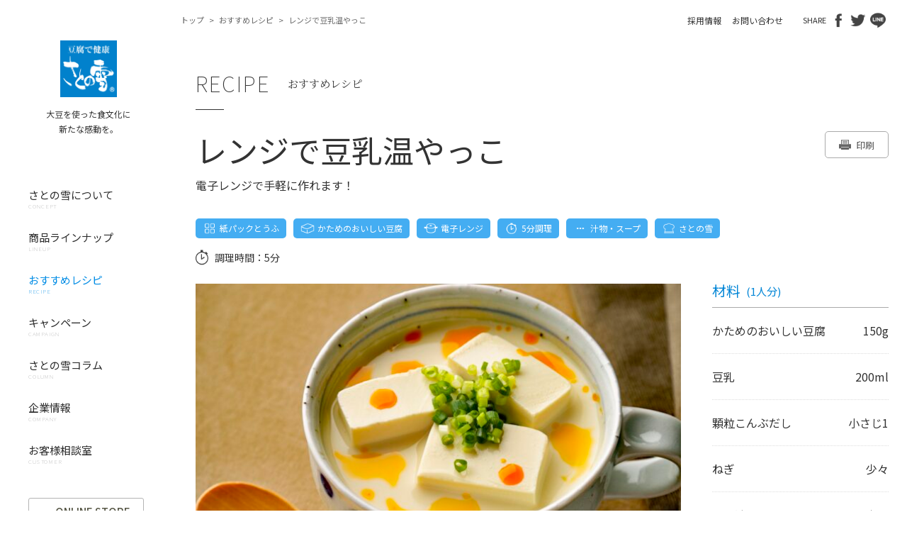

--- FILE ---
content_type: text/html; charset=UTF-8
request_url: https://www.satonoyuki.co.jp/recipe/3052/
body_size: 5900
content:
<!doctype html>
<html lang="ja">
<head>
<!-- Google Tag Manager -->
<script>(function(w,d,s,l,i){w[l]=w[l]||[];w[l].push({'gtm.start':
new Date().getTime(),event:'gtm.js'});var f=d.getElementsByTagName(s)[0],
j=d.createElement(s),dl=l!='dataLayer'?'&l='+l:'';j.async=true;j.src=
'https://www.googletagmanager.com/gtm.js?id='+i+dl;f.parentNode.insertBefore(j,f);
})(window,document,'script','dataLayer','GTM-N585HMHZ');</script>
<!-- End Google Tag Manager --><meta charset="UTF-8">
<meta http-equiv="X-UA-Compatible" content="IE=edge">
<title>レンジで豆乳温やっこ | さとの雪食品株式会社</title>
<meta name="description" content="徳島県鳴門市のさとの雪食品株式会社では、1973年の創業以来、客様の声を第一に、正直に豆腐づくりを行ってまいりました。「安全」で「安心」いただけるお豆腐を全国の皆様にお届けし続けながら、これからも美味しい本物の豆腐を日夜追求してまいります。">
<meta name="keywords" content="とうふ通販,美味しいとうふ">
<meta name="viewport" content="width=device-width, initial-scale=1">
<meta name="format-detection" content="telephone=no">
<link rel="shortcut icon" href="/favicon.ico" type="image/x-icon">

<meta property="og:url" content="https://www.satonoyuki.co.jp/recipe/3052/" />
<meta property="og:image" content="https://www.satonoyuki.co.jp/wp/wp-content/uploads/2022/11/22.09st_558-680x454.jpg" />
<meta property="og:description" content="電子レンジで手軽に作れます！" />

<meta name='robots' content='max-image-preview:large' />
<link rel='dns-prefetch' href='//s.w.org' />
<link rel='stylesheet' id='wp-block-library-css'  href='https://www.satonoyuki.co.jp/wp/wp-includes/css/dist/block-library/style.min.css?ver=5.7.14' type='text/css' media='all' />
<link rel='stylesheet' id='related-frontend-css-css'  href='https://www.satonoyuki.co.jp/wp/wp-content/plugins/related/css/frontend-style.css?ver=3.1.5' type='text/css' media='all' />
<link rel='stylesheet' href='https://www.satonoyuki.co.jp/wp/wp-content/themes/satonoyuki/style.css' type='text/css' media='all' />

<link rel="stylesheet" href="/common/css/common.css?250630">

<script src="/common/js/jquery-3.3.1.min.js"></script>
<script src="/common/js/jquery.easing.1.3.js"></script>
<script src="/common/js/imagesloaded.pkgd.min.js"></script>
<script src="/common/js/customScroll.min.js"></script>
<script src="/common/js/jquery.gcSlider.min.js"></script>
<script src="/common/js/common.js"></script>

<link rel="stylesheet" href="/recipe_asset/css/recipe.css">
<link rel="stylesheet" href="/recipe_asset/css/recipe_print.css" media="print">
<script src="/recipe_asset/js/recipe.js"></script>


</head>

<body id="pg-index" class="cat-lineup">
<div id="wrap"><div id="wrapInr">
	<div id="navCell">
		<!-- Google Tag Manager (noscript) -->
<noscript><iframe src="https://www.googletagmanager.com/ns.html?id=GTM-N585HMHZ"
height="0" width="0" style="display:none;visibility:hidden"></iframe></noscript>
<!-- End Google Tag Manager (noscript) -->

<div id="headerSpace">&nbsp;</div>
<header id="header">
	<div class="logoCol">
		<div class="logo">
			<p class="logoImg"><a href="/"><img src="/common/images/hd_logo.jpg" width="80" height="80" alt="さとの雪"/></a></p>
			<p class="logoCap">大豆を使った食文化に<br>新たな感動を。</p>
		</div>
	</div>
	<div class="navCol">
		<nav class="hdNav">
			<ul class="navList">
				<li class="item"><div class="inr"><a href="/concept/" class="link">
					<p class="jp">さとの雪について</p>
					<p class="en">CONCEPT</p>
				</a></div></li>
				<li class="item"><div class="inr"><a href="/lineup/" class="link">
					<p class="jp">商品ラインナップ</p>
					<p class="en">LINEUP</p>
				</a></div></li>
				<li class="item"><div class="inr"><a href="/recipe/" class="link">
					<p class="jp">おすすめレシピ</p>
					<p class="en">RECIPE</p>
				</a></div></li>
				<li class="item"><div class="inr"><a href="/campaign/" class="link">
					<p class="jp">キャンペーン</p>
					<p class="en">CAMPAIGN</p>
				</a></div></li>
				<li class="item"><div class="inr"><a href="/column/" class="link">
					<p class="jp">さとの雪コラム</p>
					<p class="en">COLUMN</p>
				</a></div></li>
				<li class="item"><div class="inr"><a href="/company/" class="link">
					<p class="jp">企業情報</p>
					<p class="en">COMPANY</p>
				</a></div></li>
				<li class="item"><div class="inr"><a href="/customer/" class="link">
					<p class="jp">お客様相談室</p>
					<p class="en">CUSTOMER</p>
				</a></div></li>
			</ul>
		</nav>
		<div class="storeLink"><a class="storeLinkInr" href="https://www.shopping-satonoyuki.com/" target="_blank">
			<p class="txtCol">
				<span class="en">ONLINE STORE</span><br>
				<span class="jp">オンラインストア</span>
			</p>
		</a></div>
		<div class="spSubNav"><div class="subNavCol">
			<nav class="subNav">
				<ul>
					<li class="recruit"><a href="/recruit/">採用情報</a></li>
					<li><a href="/contact/">お問い合わせ</a></li>
				</ul>
			</nav>
			<div class="shareLinks">
				<dl>
					<dt>SHARE</dt>
					<dd>
						<p class="fb"><a href="https://www.satonoyuki.co.jp/" class="js-btnFb"><img src="/common/images/icn_fb.png" alt=""/></a></p>
						<p class="tw"><a href="https://www.satonoyuki.co.jp/" class="js-btnTw"><img src="/common/images/icn_tw.png" alt=""/></a></p>
						<p class="line"><a href="https://www.satonoyuki.co.jp/" class="js-btnLine"><img src="/common/images/icn_line.png" alt=""/></a></p>
					</dd>
				</dl>
			</div>
		</div></div>
	</div>
	<div class="spNavOl">&nbsp;</div>
	<div class="toggleBtn">
		<div class="bar bar1">&nbsp;</div><div class="bar bar2">&nbsp;</div><div class="bar bar3">&nbsp;</div>
	</div>
</header>	</div>
	<div id="mainCell">
		
		<div id="pcSubNavPlace" class="js-pcSubNavPlace">
			<div class="breadcrumbWrap">
				<div class="bcScrollWrap"><div class="bcScrInr">
					<ul class="breadcrumb">
						<li><a href="/">トップ</a><span class="sep">&gt;</span></li>
						<li><a href="/recipe/">おすすめレシピ</a><span class="sep">&gt;</span></li>
						<li>レンジで豆乳温やっこ</li>
					</ul>
				</div></div>
			</div>
		</div>
		
		<div id="mainWrap">
			<div class="mainCts">
				
				<div class="ctsTtlCol">
					<p class="en">RECIPE</p>
					<h2 class="jp">おすすめレシピ</h2>
				</div>

				<section class="secItemDetail">
					<h1 class="itemName">レンジで豆乳温やっこ</h1>
											<p class="itemDsc">電子レンジで手軽に作れます！</p>
										<div class="btnPrint js-print">
						<p class="txt"><span class="pcTxt">印刷</span></p>
					</div>
					<div class="catLabelList">
							<div class="label label-category"><div class="lablelInr"><p class="txt">紙パックとうふ</p></div></div>							<div class="label label-brand"><div class="lablelInr"><p class="txt">かためのおいしい豆腐</p></div></div>							<div class="label label-cooking"><div class="lablelInr"><p class="txt">電子レンジ</p></div></div>														<div class="label label-time"><div class="lablelInr"><p class="txt">5分調理</p></div></div>							<div class="label label-use"><div class="lablelInr"><p class="txt">汁物・スープ</p></div></div>							<div class="label label-supervision"><div class="lablelInr"><p class="txt">さとの雪</p></div></div>						</div>
					<div class="dataColWrap">
						<div class="dataCol">
														<dl class="data-time">
								<dt>調理時間：</dt>
								<dd>5分</dd>
							</dl>
																																																</div>
					</div>
					<div class="dtlCol">
						<div class="imgCell">
							<div class="dtlImg"><img src="https://www.satonoyuki.co.jp/wp/wp-content/uploads/2022/11/22.09st_558-680x454.jpg" alt=""></div>
																							<div class="fitBdrCol">
										<p class="colTtl">このレシピにあうおとうふ</p>
										<div class="itemList">
																				<div class="item"><a href="https://www.satonoyuki.co.jp/lineup/2633/">
												<div class="thum" style="background-image: url(https://www.satonoyuki.co.jp/wp/wp-content/uploads/2022/03/4343e186a30bab31ed7fa412db35a0d8-650x421.jpg)">&nbsp;</div>
												<p class="name">かためのおいしい豆腐 300g</p>
											</a></div>
																			</div>
									</div>
													</div>
						<div class="foodCell">
							<div class="foodCol">
								<div class="colTtlCol">
									<p class="colTtl">材料</p>
																		<p class="number">(1人分)</p>
																	</div>
								<div class="foodList">
																																																												<div class="item">
													<dl>
														<dt>かためのおいしい豆腐</dt>
														<dd>150g</dd>
													</dl>
												</div>
																																												<div class="item">
													<dl>
														<dt>豆乳</dt>
														<dd>200ml</dd>
													</dl>
												</div>
																																												<div class="item">
													<dl>
														<dt>顆粒こんぶだし</dt>
														<dd>小さじ1</dd>
													</dl>
												</div>
																																												<div class="item">
													<dl>
														<dt>ねぎ</dt>
														<dd>少々</dd>
													</dl>
												</div>
																																												<div class="item">
													<dl>
														<dt>ラー油</dt>
														<dd>少々</dd>
													</dl>
												</div>
																																						</div>
							</div>
						</div>
					</div>
				</section>
				<section class="secHowto">
					<h2 class="secTtl">作り方</h2>
					<ol class="howtoList">
																		<li class="item"><div class="itemInr">
								<p>深さのある器に豆乳と顆粒だしを入れてよく混ぜます。</p>
							</div></li>
													<li class="item"><div class="itemInr">
								<p>かためのおいしい豆腐を一口大に切って①に入れます。</p>
							</div></li>
													<li class="item"><div class="itemInr">
								<p>電子レンジ500Wで１分30秒加熱します。</p>
							</div></li>
													<li class="item"><div class="itemInr">
								<p>ねぎとラー油を散らしてできあがり。</p>
							</div></li>
																</ol>
									</section>
								<section class="secSupervision">
					<div class="secTtl">
						<p class="en">SUPERVISION</p>
						<h2 class="jp">レシピ監修</h2>
					</div>
					<div class="introCol">
						<div class="imgLine">
							<div class="imgCell">
								<div class="img" style="background-image: url(https://www.satonoyuki.co.jp/wp/wp-content/uploads/2020/02/46538afc88d43cbbacebbdfe1e673fa8.gif)">&nbsp;</div>
							</div>
							<div class="txtCell">
								<div class="txtCellInr">
									<p class="post">さとの雪のキャラクター</p>
									<div class="nameLine">
										<p class="jp">おからシェフ</p>
										<p class="en"></p>
									</div>
								</div>
							</div>
						</div>
						<div class="introTxt">
							<p>さとの雪の商品を使ったレシピを日々研究中。
いろんな人に豆腐やおからパウダーを使った料理を知ってもらうために、いろんな所に出かけます。
一緒にいるのはアシスタントの「おから坊や」　　得意アイテムは”おからパウダー”

</p>
						</div>
					</div>
				</section>
																<section class="secRecommend">
					<div class="secTtl">
						<p class="en">RECOMMEND</p>
						<h2 class="jp">人気のおとうふレシピ</h2>
					</div>
					<div class="recipeList">
											<div class="item"><a class="itemInr" href="https://www.satonoyuki.co.jp/recipe/5252/">
							<div class="thumCell">
								<div class="thum" style="background-image: url(https://www.satonoyuki.co.jp/wp/wp-content/uploads/2025/12/77ce8f689255d9cf8edf217827c94238-1-680x454.jpg);"><img src="/lineup_asset/images/recipe_thum_space.png" alt=""></div>
							</div>
							<div class="txtCell">
								<p class="name">ガパオトウフ（ガパオ風豆腐炒め）</p>
								<div class="dataCol">
																										</div>
							</div>
						</a></div>
												<div class="item"><a class="itemInr" href="https://www.satonoyuki.co.jp/recipe/5245/">
							<div class="thumCell">
								<div class="thum" style="background-image: url(https://www.satonoyuki.co.jp/wp/wp-content/uploads/2025/12/e04a4823a54c35546570676ff382f2bc-680x499.jpg);"><img src="/lineup_asset/images/recipe_thum_space.png" alt=""></div>
							</div>
							<div class="txtCell">
								<p class="name">辛すぎない スンドゥブチゲ</p>
								<div class="dataCol">
																										</div>
							</div>
						</a></div>
												<div class="item"><a class="itemInr" href="https://www.satonoyuki.co.jp/recipe/5239/">
							<div class="thumCell">
								<div class="thum" style="background-image: url(https://www.satonoyuki.co.jp/wp/wp-content/uploads/2025/12/24.10sy_520-680x454.jpg);"><img src="/lineup_asset/images/recipe_thum_space.png" alt=""></div>
							</div>
							<div class="txtCell">
								<p class="name">焼き豆腐の中華風 野菜あんかけ</p>
								<div class="dataCol">
																										</div>
							</div>
						</a></div>
												<div class="item"><a class="itemInr" href="https://www.satonoyuki.co.jp/recipe/5237/">
							<div class="thumCell">
								<div class="thum" style="background-image: url(https://www.satonoyuki.co.jp/wp/wp-content/uploads/2025/12/24.10sy_396-680x454.jpg);"><img src="/lineup_asset/images/recipe_thum_space.png" alt=""></div>
							</div>
							<div class="txtCell">
								<p class="name">ジャスミン豆花（トウファ）</p>
								<div class="dataCol">
																										</div>
							</div>
						</a></div>
												<div class="item"><a class="itemInr" href="https://www.satonoyuki.co.jp/recipe/5235/">
							<div class="thumCell">
								<div class="thum" style="background-image: url(https://www.satonoyuki.co.jp/wp/wp-content/uploads/2025/12/4f9c5f1d196e6b7edf116a9697028d06-1-680x453.jpg);"><img src="/lineup_asset/images/recipe_thum_space.png" alt=""></div>
							</div>
							<div class="txtCell">
								<p class="name">ベリー🍓とバナナ🍌の<br>なめらか豆腐デザート</p>
								<div class="dataCol">
																										</div>
							</div>
						</a></div>
												<div class="item"><a class="itemInr" href="https://www.satonoyuki.co.jp/recipe/5229/">
							<div class="thumCell">
								<div class="thum" style="background-image: url(https://www.satonoyuki.co.jp/wp/wp-content/uploads/2025/12/38453ec9b334cbd5a5099495b4dc5df3-1-680x492.jpg);"><img src="/lineup_asset/images/recipe_thum_space.png" alt=""></div>
							</div>
							<div class="txtCell">
								<p class="name">豆腐ポキ丼</p>
								<div class="dataCol">
																										</div>
							</div>
						</a></div>
											</div>
				</section>
							</div>
		</div>
	</div>
</div>
<div id="footerPlace">
	<div id="footerCts">
		<div id="spBreadcrumbPlace"></div>
		<footer id="footer">
			<div class="ftPageTop"><div class="ftPageTopInr"><a href="#wrap">&nbsp;</a></div></div>
			<div class="footerInr">
				<div class="ftLinkListWrap">
					<div class="listRowWrap">
						<div class="listWrap">
							<p class="listTtl"><a href="/concept/">さとの雪について</a></p>
							<div class="list">
								<ul class="listInr">
									<li class="linkItem cm-spOnly"><a href="/concept/">さとの雪についてTOP</a></li>
									<li class="linkItem"><a href="/concept/philosophy/">とうふと大豆加工食品づくりの想い</a></li>
									<li class="linkItem"><a href="/concept/secure/">安全・安心のこだわり</a></li>
									<li class="linkItem"><a href="/concept/process/">製法のこだわり</a></li>
									<li class="linkItem"><a href="/concept/material/">厳選素材へのこだわり</a></li>
									<li class="linkItem"><a href="/concept/manufacture/">ものづくりへのこだわり</a></li>
								</ul>
							</div>
						</div>
						<div class="listWrap">
							<p class="listTtl"><a href="/column/">さとの雪コラム</a></p>
							<div class="list">
								<ul class="listInr">
									<li class="linkItem cm-spOnly"><a href="/column/">さとの雪コラムTOP</a></li>
								</ul>
							</div>
						</div>
					</div>
					<div class="listRowWrap">
						<div class="listWrap">
							<p class="listTtl"><a href="/lineup/">商品ラインナップ</a></p>
							<div class="list">
								<ul class="listInr">
									<li class="linkItem cm-spOnly"><a href="/lineup/">商品ラインナップTOP</a></li>
									<li class="linkItem"><a href="/lineup/lineup_recommend/recommend/">おすすめ商品</a></li>
																		<li class="linkItem"><a href="https://www.satonoyuki.co.jp/lineup/lineup_category/momen/">木綿とうふ</a></li>
																		<li class="linkItem"><a href="https://www.satonoyuki.co.jp/lineup/lineup_category/kinugoshi/">絹ごしとうふ</a></li>
																		<li class="linkItem"><a href="https://www.satonoyuki.co.jp/lineup/lineup_category/juten/">充てんとうふ</a></li>
																		<li class="linkItem"><a href="https://www.satonoyuki.co.jp/lineup/lineup_category/oboro/">おぼろとうふ</a></li>
																		<li class="linkItem"><a href="https://www.satonoyuki.co.jp/lineup/lineup_category/tofustick/">とうふスティック</a></li>
																		<li class="linkItem"><a href="https://www.satonoyuki.co.jp/lineup/lineup_category/okara-powder/">おからパウダー</a></li>
																		<li class="linkItem"><a href="https://www.satonoyuki.co.jp/lineup/lineup_category/kamipack/">紙パックとうふ</a></li>
																		<li class="linkItem"><a href="https://www.satonoyuki.co.jp/lineup/lineup_category/fried/">揚げ類</a></li>
																		<li class="linkItem"><a href="https://www.satonoyuki.co.jp/lineup/lineup_category/other/">その他</a></li>
																	</ul>
							</div>
						</div>
						<div class="listWrap">
							<p class="listTtl"><a href="/customer/">お客様相談室</a></p>
							<div class="list">
								<ul class="listInr">
									<li class="linkItem cm-spOnly"><a href="/customer/">お客様相談室TOP</a></li>
									<li class="linkItem"><a href="/contact/">お問い合わせ</a></li>
									<li class="linkItem"><a href="/customer/faq/">よくあるご質問</a></li>
								</ul>
							</div>
						</div>
					</div>
					<div class="listRowWrap">
						<div class="listWrap">
							<p class="listTtl"><a href="/recipe/">おすすめレシピ</a></p>
							<div class="list">
								<ul class="listInr">
									<li class="linkItem cm-spOnly"><a href="/recipe/">おすすめレシピTOP</a></li>
																		<li class="linkItem"><a href="/recipe/?recipe_category=momen">木綿とうふレシピ</a></li>
																		<li class="linkItem"><a href="/recipe/?recipe_category=kinugoshi">絹ごしとうふレシピ</a></li>
																		<li class="linkItem"><a href="/recipe/?recipe_category=juten">充てんとうふレシピ</a></li>
																		<li class="linkItem"><a href="/recipe/?recipe_category=okara-powder">おからパウダーレシピ</a></li>
																		<li class="linkItem"><a href="/recipe/?recipe_category=kamipack">紙パックとうふレシピ</a></li>
																		<li class="linkItem"><a href="/recipe/?recipe_category=fried">揚げ類レシピ</a></li>
																		<li class="linkItem"><a href="/recipe/?recipe_category=ts">とうふスティックレシピ</a></li>
																	</ul>
							</div>
						</div>
						<div class="listWrap">
							<p class="listTtl"><a href="/recruit/">採用情報</a></p>
							<div class="list">
								<ul class="listInr">
									<li class="linkItem cm-spOnly"><a href="/recruit/">採用情報TOP</a></li>
									<li class="linkItem"><a href="/recruit/message/">メッセージ</a></li>
									<li class="linkItem"><a href="/recruit/work/">お仕事紹介</a></li>
									<li class="linkItem"><a href="/recruit/voice/">社員から見たさとの雪</a></li>
									<li class="linkItem"><a class="blankIcn" href="https://www.shikoku-kakoki.co.jp/recruiting/recruit/requirement/?company=company_logo06" target="_blank">募集要項</a></li>
									<li class="linkItem"><a class="blankIcn" href="https://shikoku-kakoki.snar.jp/entry.aspx?entryid=5cb91c4a-175c-44d1-9b80-b97e293431e6" target="_blank">エントリーはこちら(外部サイトへ)</a></li>
									<li class="linkItem"><a class="blankIcn" href="https://www.shikoku-kakoki.co.jp/recruiting/" target="_blank">SKグループ採用サイト</a></li>
								</ul>
							</div>
						</div>
					</div>
					<div class="listRowWrap">
						<div class="listWrap">
							<p class="listTtl"><a href="/company/">企業情報</a></p>
							<div class="list">
								<ul class="listInr">
									<li class="linkItem cm-spOnly"><a href="/company/">企業情報TOP</a></li>
									<li class="linkItem"><a href="/company/message/">メッセージ</a></li>
									<li class="linkItem"><a href="/company/profile/">会社概要</a></li>
									<li class="linkItem"><a href="/company/history/">沿革</a></li>
									<li class="linkItem"><a href="/company/eco/">社会貢献活動</a></li>
									<li class="linkItem"><a href="/company/advertising/">CM・広告活動</a></li>
								</ul>
							</div>
						</div>
					</div>
					<div class="listRowWrap">
						<div class="listWrapCol">
							<ul>
								<li class="colTtl"><a href="/campaign/">キャンペーン</a></li>
								<li class="colTtl"><a href="/news/">お知らせ</a></li>
								<li class="colTtl"><a href="/privacy/">個人情報保護方針 </a></li>
								<li class="colTtl"><a href="/customer_harassment/">カスタマーハラスメントに対する基本方針 </a></li>
								<li class="colTtl"><a href="/terms/">ご利用規約 </a></li>
								<li class="colTtl"><a href="/socialpolicy/">ソーシャルメディアポリシー</a></li>
							</ul>
						</div>
					</div>
				</div>
				<p class="copyright">&copy; Satonoyuki Co.,Ltd. All Rights Reserved.</p>
			</div>
		</footer>
	</div>
</div>
<!-- Yahoo Code for your Target List -->
<script type="text/javascript" language="javascript">
	/* <![CDATA[ */
	var yahoo_retargeting_id = 'VMADAFLEVT';
	var yahoo_retargeting_label = '';
	var yahoo_retargeting_page_type = '';
	var yahoo_retargeting_items = [{ item_id: '', category_id: '', price: '', quantity: '' }];
	/* ]]> */
</script>
<script type="text/javascript" language="javascript" src="https://b92.yahoo.co.jp/js/s_retargeting.js"></script></div>
<script type='text/javascript' src='https://www.satonoyuki.co.jp/wp/wp-includes/js/wp-embed.min.js?ver=5.7.14' id='wp-embed-js'></script>
</body>
</html>


--- FILE ---
content_type: text/css
request_url: https://www.satonoyuki.co.jp/wp/wp-content/themes/satonoyuki/style.css
body_size: 27
content:
/*
Theme Name:さとの雪
Description:さとの雪  Since May 2019
Author:グラスプクリエーションズ
Version:1.0
*/



--- FILE ---
content_type: text/css
request_url: https://www.satonoyuki.co.jp/common/css/common.css?250630
body_size: 9245
content:
@import url("https://fonts.googleapis.com/css?family=Noto+Sans+JP:100,400,500,700&subset=japanese");
/*:100,400,500,700*/
@import url("https://fonts.googleapis.com/css?family=Noto+Serif+JP:200,300,400&subset=japanese");
/*{
	font-family: 'Noto Serif JP', serif;
}*/

html,
body,
div,
span,
applet,
object,
iframe,
h1,
h2,
h3,
h4,
h5,
h6,
p,
blockquote,
pre,
a,
abbr,
acronym,
address,
big,
cite,
code,
del,
dfn,
em,
img,
ins,
kbd,
q,
s,
samp,
small,
strike,
strong,
sub,
sup,
tt,
var,
b,
u,
i,
center,
dl,
dt,
dd,
ol,
ul,
li,
fieldset,
form,
label,
legend,
table,
caption,
tbody,
tfoot,
thead,
tr,
th,
td,
article,
aside,
canvas,
details,
embed,
figure,
figcaption,
footer,
header,
hgroup,
menu,
nav,
output,
ruby,
section,
summary,
time,
mark,
audio,
video {
	margin: 0;
	padding: 0;
	border: 0;
	font-size: 100%;
	font: inherit;
	vertical-align: baseline;
}
/* HTML5 display-role reset for older browsers */
article,
aside,
details,
figcaption,
figure,
footer,
header,
hgroup,
menu,
nav,
section,
main {
	display: block;
}
body {
	line-height: 1;
}
ol,
ul {
	list-style: none;
}
blockquote,
q {
	quotes: none;
}
blockquote:before,
blockquote:after,
q:before,
q:after {
	content: "";
	content: none;
}
table {
	border-collapse: collapse;
	border-spacing: 0;
}
img {
	vertical-align: bottom;
}
input[type="text"] {
	-webkit-appearance: none;
	-moz-appearance: none;
	appearance: none;
	box-shadow: none;
	border: none;
}
button {
	-webkit-appearance: none;
	-moz-appearance: none;
	appearance: none;
	box-shadow: none;
	border: none;
	cursor: pointer;
	background: none;
	padding: 0;
}


/* -----------------------------------------------------------------------------*/

html {
	overflow-y: scroll;
	font-size: 62.5%;
	height: 100%;
}

body {
	font-size: 1.5rem;
	font-family: "Noto Sans JP", sans-serif;
	line-height: 1;
	color: #333;
	-webkit-text-size-adjust: 100%;
	-ms-text-size-adjust: 100%;
	-moz-text-size-adjust: 100%;
	text-size-adjust: 100%;
	height: 100%;
}


/*clearfix*/
.cf:before,
.cf:after {
	content: "";
	display: table;
}
.cf:after {
	clear: both;
}



a {
	color: #2d2d2d;
	text-decoration: underline;
}
a:hover {
	color: #1769b4;
}

a img {
	transition: opacity 0.3s ease-in-out;
}
a:hover img {
	opacity: 0.5;
}
img.nofade {
	opacity: 1 !important;
}


#wrap {
	overflow: hidden;
	min-width: 1000px;
	min-height: 100%;
}

/* SP
-------------------------------------*/
@media screen and (max-width: 768px) {
	#wrap {
		min-width: 0;
	}
}



#responseFlagTab {
	display: none !important;
}

/* PC
-------------------------------------*/
@media screen and (min-width: 769px) {
	#responseFlagPc {
		display: block !important;
	}
	#responseFlagSp {
		display: none !important;
	}
}

/* SP
-------------------------------------*/
@media screen and (max-width: 768px) {
	#responseFlagPc {
		display: none !important;
	}
	#responseFlagSp {
		display: block !important;
	}
}


#svgSet {
	position: absolute;
	top: 0;
	left: 0;
	width: 0;
	height: 0;
	overflow: hidden;
}


#wrapInr {
	display: flex;
	position: relative;
}
#navCell {
	width: 250px;
}
#mainCell {
	flex: 1;
	position: relative;
}

/* SP
-------------------------------------*/
@media screen and (max-width: 768px) {
	#wrapInr {
		display: block;
		position: relative;
	}
	#navCell {
		width: auto;
	}
	#mainCell {
		position: relative;
	}
}



/*===========================================================================
 #header
===========================================================================*/
#headerSpace {
	width: 250px;
	height: 1px;
	margin-top: -1px;
}
#header {
	position: fixed;
	top: 0;
	left: 0;
	width: 250px;
	box-sizing: border-box;
	padding-top: 57px;
	z-index: 99;
}
#header.js-posStop {
	position: fixed;
	top: auto;
}
#header.js-posAbsSta {
	position: relative;
}
#header .logo {
	text-align: center;
}
#header .logo .logoCap {
	font-size: 1.2rem;
	line-height: 1.8;
	margin-top: 13px;
}
#header .hdNav {
	padding-left: 40px;
}
#header .hdNav .navList {
	margin-top: 60px;
}
#header .hdNav .navList .item {
	line-height: 1;
}
#header .hdNav .navList .item .link {
	display: block;
	padding: 15px 0;
	text-decoration: none;
}
#header .hdNav .navList .item .jp {
	font-size: 15px;
	font-weight: 400;
}
#header .hdNav .navList .item span.link {
	color: #aaa;
}
#header .hdNav .navList .item a.link:hover .jp,
#header .hdNav .navList .item a.link:hover .en,
#header .hdNav .navList .item.js-stay .link .jp,
#header .hdNav .navList .item.js-stay .link .en {
	color: #008ce5;
}
#header .hdNav .navList .item div.link .jp,
#header .hdNav .navList .item div.link .en {
	color: #aaa;
}
#header .hdNav .navList .item .en {
	font-size: 1rem;
	transform: scale(0.8,0.8);
	transform-origin: left top;
	color: #aaa;
	margin-top: 5px;
	letter-spacing: 1px;
	font-weight: 200;
}
#header .storeLink {
	margin-top: 30px;
	padding-left: 40px;
}
#header .storeLink .storeLinkInr {
	border: 1px solid #b4b4b4;
	border-radius: 3px;
	padding: 10px 18px 10px 10px;
	box-sizing: border-box;
	display: inline-block;
	text-decoration: none;
	transition: all 0.3s ease-in-out;
}
#header .storeLink .storeLinkInr .txtCol {
	padding-left: 27px;
	position: relative;
}
#header .storeLink .storeLinkInr .txtCol::before {
	content: " ";
	background: url(/common/images/icn_car_gy.png) no-repeat;
	background-size: 20px auto;
	width: 20px;
	height: 16px;
	position: absolute;
	top: 50%;
	left: 0;
	transform: translateY(-50%);
	transition: all 0.3s ease-in-out;
}
#header .storeLink .storeLinkInr .txtCol .en {
	color: #575746;
	font-size: 1.5rem;
	font-weight: 500;
	line-height: 1.2;
	transition: all 0.3s ease-in-out;
}
#header .storeLink .storeLinkInr .txtCol .jp {
	color: #888;
	font-size: 1rem;
	font-weight: 500;
	line-height: 1.2;
	transform-origin: top left;
	transform: scale(0.8,0.8);
	display: inline-block;
	margin-top: 3px;
	transition: all 0.3s ease-in-out;
}
#header .storeLink .storeLinkInr:hover {
	background: #1292dc;
	border: 1px solid #1292dc;
}
#header .storeLink .storeLinkInr:hover .txtCol::before {
	background: url(/common/images/icn_cart.png) no-repeat;
	background-size: 20px auto;
	width: 20px;
	height: 16px;
}
#header .storeLink .storeLinkInr:hover .txtCol .en {
	color: #fff;
}
#header .storeLink .storeLinkInr:hover .txtCol .jp {
	color: #fff;
}


#header .spSubNav {
	display: none;
}
#pcSubNavPlace {
	position: relative;
	height: 57px;
	box-sizing: border-box;
	z-index: 2;
	display: flex;
	align-items: center;
}
#pcSubNavPlace .breadcrumbWrap {
	width: 100%;
	box-sizing: border-box;
	padding-left: 5px;
	padding-right: 415px;
}
#pcSubNavPlace .breadcrumb {
	font-size: 1.1rem;
	color: #666;
	display: flex;
	white-space: nowrap;
	padding: 10px 0;
}
#pcSubNavPlace .breadcrumb a {
	color: #666;
	text-decoration: none;
}
#pcSubNavPlace .breadcrumb a:hover {
	text-decoration: underline;
}
#pcSubNavPlace .breadcrumb .sep {
	margin: 0 7px;
}
#pcSubNavPlace .breadcrumb li {
	display: inline;
}
#pcSubNavPlace .breadcrumbWrap .js-barBase {
	background: none !important;
}
#pcSubNavPlace .breadcrumbWrap .js-barBase,
#pcSubNavPlace .breadcrumbWrap .js-bar {
	height: 2px !important;
}
#pcSubNavPlace .breadcrumbWrap .js-bar {
	background: #999 !important;
	opacity: 0;
	transition: opacity 0.3s ease-in-out;
}
#pcSubNavPlace .breadcrumbWrap:hover .js-bar {
	opacity: 0.5;
}
#pcSubNavPlace .subNav {
	position: absolute;
	top: 50%;
	right: 175px;
	transform: translateY(-50%);
}
#pcSubNavPlace .subNav ul {
	display: flex;
	font-size: 1.2rem;
}
#pcSubNavPlace .subNav ul li {
	margin-left: 15px;
}
#pcSubNavPlace .subNav ul li span {
	color: #aaa;
}
#pcSubNavPlace .subNav ul li a {
	color: #333;
	text-decoration: none;
}
#pcSubNavPlace .subNav ul li.js-stay a {
	color: #008ce5;
}
#pcSubNavPlace .subNav ul li a:hover {
	text-decoration: underline;
}
#pcSubNavPlace .shareLinks {
	position: absolute;
	top: 50%;
	right: 30px;
	transform: translateY(-50%);
}
#pcSubNavPlace .shareLinks dl {
	display: flex;
	align-items: center;
}
#pcSubNavPlace .shareLinks dt {
	font-size: 1.1rem;
}
#pcSubNavPlace .shareLinks dd {
	display: flex;
	align-items: center;
}
#pcSubNavPlace .shareLinks dd p {
	margin-left: 6px;
}
#pcSubNavPlace .shareLinks dd p img {
	width: 22px;
	height: auto;
}

/* SP
-------------------------------------*/
@media screen and (max-width: 768px) {
	#pcSubNavPlace {
		padding: 0;
	}
	#pcSubNavPlace .breadcrumbWrap {
		display: none;
	}
}

/* PC
-------------------------------------*/
@media screen and (min-width: 769px) {
	#header .toggleBtn,
	#header .spNavOl {
		display: none !important;
	}
	#header .navCol {
		display: block !important;
		height: auto !important;
		opacity: 1 !important;
	}
	#mainCell {
		position: relative !important;
	}
}

/* SP
----------------------------------*/
@media screen and (max-width: 768px) {
	#headerSpace {
		display: none;
	}
	#header {
		position: fixed !important;
		width: 100%;
		box-sizing: border-box;
		padding: 0;
		z-index: 99;
		margin-top: 0 !important;
	}
	.is_jsNavOpen #header {
		position: relative !important;
	}
	#header .logoCol {
		background: #fff;
		height: 54px;
		position: relative;
	}
	#header .toggleBtn {
		display: block !important;
		position: absolute;
		width: 32px;
		height: 32px;
		cursor: pointer;
		top: 5px;
		right: 13px;
		color: #545454;
	}
	#header .toggleBtn::after {
		content: "MENU";
		font-size: 1rem;
		position: absolute;
		left: 50%;
		bottom: 0;
		transform: translate(-50%,100%);
	}
	#header .toggleBtn .bar {
		position: absolute;
		height: 2px;
		width: 26px;
		background: #444;
		overflow: hidden;
		top: 50%;
		left: 50%;
		margin-left: -13px;
		margin-top: -1px;
		transition: all 0.4s ease-in-out;
	}
	#header .toggleBtn .bar1 {
		margin-top: -10px;
	}
	#header .toggleBtn .bar3 {
		margin-top: 9px;
	}
	#header .toggleBtn.js-navOpen .bar {
		margin-top: -1px;
	}
	#header .toggleBtn.js-navOpen .bar1,
	#header .toggleBtn.js-navOpen .bar2 {
		transform: rotate(45deg);
	}
	#header .toggleBtn.js-navOpen .bar2 {
		opacity: 0;
	}
	#header .toggleBtn.js-navOpen .bar3 {
		transform: rotate(135deg);
	}

	#header .storeLink {
		margin-top: 30px;
		padding-left: 0;
	}
	#header .storeLink .storeLinkInr {
		padding: 20px 18px;
		width: 100%;
	}
	#header .storeLink .storeLinkInr .txtCol {
		padding-left: 30px;
		display: flex;
		align-items: center;
		justify-content: space-between;
	}
	#header .storeLink .storeLinkInr .txtCol::before {
		content: " ";
		background: url(/common/images/icn_car_gy.png) no-repeat;
		background-size: 25px auto;
		width: 25px;
		height: 20px;
	}
	#header .storeLink .storeLinkInr .txtCol .en {
		font-size: 1.6rem;
	}
	#header .storeLink .storeLinkInr .txtCol .jp {
		font-size: 1.1rem;
		font-weight: 500;
		line-height: 1.2;
		margin-top: 0;
	}
	#header .storeLink .storeLinkInr:hover {
	}
	#header .storeLink .storeLinkInr:hover .txtCol::before {
		background: url(/common/images/icn_cart.png) no-repeat;
		background-size: 25px auto;
		width: 25px;
		height: 20px;
	}
	#header .storeLink .storeLinkInr:hover .txtCol .en {
	}
	#header .storeLink .storeLinkInr:hover .txtCol .jp {
	}


	#header .spNavOl {
		position: fixed;
		top: 0;
		left: 0;
		width: 100%;
		height: 100%;
		background: rgba(255,255,255,0.96);
		display: none;
		opacity: 0;
	}
	#header .logo {
		display: flex;
		align-items: center;
		position: absolute;
		top: 50%;
		left: 15px;
		transform: translateY(-50%);
	}
	#header .logo .logoImg img {
		width: 40px;
		height: auto;
	}
	#header .logo .logoCap {
		padding-left: 11px;
		font-size: 0.9rem;
		line-height: 1.8;
		margin-top: 0;
		text-align: left;
	}
	#header .navCol {
		padding: 0 15px;
		position: relative;
		z-index: 2;
		display: none;
	}
	#header .hdNav {
		padding-left: 0;
	}
	#header .hdNav .navList {
		margin-top: 0;
	}
	#header .hdNav .navList .item .inr {
		border-top: 1px solid #ddd;
	}
	#header .hdNav .navList .item:first-child .inr {
		border: none;
	}
	#header .hdNav .navList .item .link {
		padding: 17px 0;
		display: flex;
		justify-content: space-between;
		align-items: center;
		text-decoration: none;
	}
	#header .hdNav .navList .item .link .jp {
		font-size: 1.5rem;
	}
	#header .hdNav .navList .item .link .en {
		font-size: 1.1rem;
	}
	#header .spSubNav {
		display: block !important;
	}
	#header .subNavCol .subNav {
		text-align: center;
		padding-top: 25px;
	}
	#header .subNavCol .subNav li {
		display: inline-block;
		padding: 13px 10px 0;
		font-size: 1.4rem;
	}
	#header .subNavCol .subNav li span {
		color: #aaa;
	}
	#header .subNavCol .subNav li a {
		color: #333;
		text-decoration: none;
	}
	#header .subNavCol .subNav li a:hover {
		text-decoration: underline;
	}
	#header .shareLinks {
		margin-top: 25px;
		padding-bottom: 25px;
	}
	#header .shareLinks dl {
		display: flex;
		align-items: center;
		justify-content: center;
	}
	#header .shareLinks dt {
		font-size: 1.3rem;
	}
	#header .shareLinks dd {
		display: flex;
		align-items: center;
	}
	#header .shareLinks dd p {
		margin-left: 10px;
	}
	#header .shareLinks dd p img {
		width: 29px;
		height: auto;
	}
}


/*===========================================================================
 #footer
===========================================================================*/
#spBreadcrumbPlace {
	display: none;
}
#footer {
	background: #eee;
	color: #666;
	position: relative;
}
#footer .footerInr {
	padding: 40px 20px 40px 40px;
	box-sizing: border-box;
}
#footer .ftLinkListWrap {
	max-width: 1325px;
	margin-top: 40px;
	display: flex;
	justify-content: space-between;
}
#footer .ftLinkListWrap .listRowWrap {
	padding-right: 4%;
	box-sizing: border-box;
}
#footer .ftLinkListWrap .listRowWrap:last-of-type {
	padding-right: 0;
}
#footer .ftLinkListWrap .listRowWrap .listWrap {
}
#footer .ftLinkListWrap .listRowWrap .listWrap + .listWrap {
	margin-top: 30px;
}
#footer .ftLinkListWrap .listRowWrap .listWrap a {
	text-decoration: none;
}
#footer .ftLinkListWrap .listRowWrap .listWrap .listTtl a {
	color: #333;
	font-size: 1.6rem;
	font-weight: 500;
	line-height: 1.2;
}
#footer .ftLinkListWrap .listRowWrap .listWrap .list {
	margin-top: 15px;
}
@media screen and (min-width: 769px) {
	#footer .ftLinkListWrap .listRowWrap .listWrap .list {
		height: auto !important;
		display: block !important;
	}
}
#footer .ftLinkListWrap .listRowWrap .listWrap .list .linkItem {
	margin-top: 5px;
}
#footer .ftLinkListWrap .listRowWrap .listWrap .list .linkItem a {
	color: #555;
	font-size: 1.4rem;
	line-height: 1.6;
}
#footer .ftLinkListWrap .listRowWrap .listWrap .list .linkItem .blankIcn {
	padding-right: 15px;
	box-sizing: border-box;
	position: relative;
}
#footer .ftLinkListWrap .listRowWrap .listWrap .list .linkItem .blankIcn::before {
	content: " ";
	background: url(/common/images/icn_black_blank.png) no-repeat center center;
	background-size: 100% auto;
	width: 10px;
	height: 9px;
	position: absolute;
	top: 50%;
	right: 0;
	transform: translateY(-50%);
}
#footer .ftLinkListWrap .listRowWrap .listWrap .listTtl a:hover,
#footer .ftLinkListWrap .listRowWrap .listWrap .list .linkItem a:hover {
	color: #1769b4;
}
#footer .ftLinkListWrap .listRowWrap .listWrapCol {
}
#footer .ftLinkListWrap .listRowWrap .listWrapCol .colTtl + .colTtl {
	margin-top: 10px;
}
#footer .ftLinkListWrap .listRowWrap .listWrapCol .colTtl a {
	color: #333;
	font-size: 1.6rem;
	font-weight: 500;
	line-height: 1.2;
	text-decoration: none;
}
#footer .ftLinkListWrap .listRowWrap .listWrapCol .colTtl a:hover {
	color: #1769b4;
}
#footer .copyright {
	margin-top: 80px;
	font-size: 1.1rem;
	text-align: right;
}
#footer .ftPageTop {
	width: 100%;
	min-width: 1000px;
	padding-left: 250px;
	box-sizing: border-box;
	position: relative;
	top: -35px;
	left: 0;
}
#footer .ftPageTop .ftPageTopInr {
	max-width: 978px;
	width: 100%;
	margin: 0 auto;
}
#footer .ftPageTop .ftPageTopInr a {
	display: block;
	width: 15px;
	height: 15px;
	position: relative;
	margin-left: auto;
	z-index: 1000;
	font-size: 0;
}
#footer .ftPageTop .ftPageTopInr a::before {
	content: " ";
	background: url(/common/images/ft_page_top.png) no-repeat center center;
	background-size: 100% auto;
	width: 15px;
	height: 10px;
	position: absolute;
	top: 50%;
	left: 0;
	transform: translateY(-50%);
}


/* SP
----------------------------------*/
@media screen and (max-width: 768px) {
	#spBreadcrumbPlace {
		display: block;
		padding: 0 20px;
	}
	#spBreadcrumbPlace .breadcrumbWrap {
		width: 100%;
		box-sizing: border-box;
	}
	#spBreadcrumbPlace .breadcrumb {
		font-size: 1.2rem;
		color: #666;
		display: flex;
		white-space: nowrap;
		padding: 10px 0;
	}
	#spBreadcrumbPlace .breadcrumb a {
		color: #666;
		text-decoration: none;
	}
	#spBreadcrumbPlace .breadcrumb a:hover {
		text-decoration: underline;
	}
	#spBreadcrumbPlace .breadcrumb .sep {
		margin: 0 7px;
	}
	#spBreadcrumbPlace .breadcrumb li {
		display: inline;
	}
	#spBreadcrumbPlace .breadcrumbWrap .js-barBase {
		background: none !important;
	}
	#spBreadcrumbPlace .breadcrumbWrap .js-barBase,
	#spBreadcrumbPlace .breadcrumbWrap .js-bar {
		height: 2px !important;
	}
	#spBreadcrumbPlace .breadcrumbWrap .js-bar {
		background: #999 !important;
		opacity: 0;
		transition: opacity 0.3s ease-in-out;
	}
	#spBreadcrumbPlace .breadcrumbWrap:hover .js-bar {
		opacity: 0.5;
	}
	#footer {
		padding: 20px 20px 40px;
	}
	#footer .footerInr {
		padding: 0;
	}
	#footer .ftLinkListWrap {
		max-width: 100%;
		margin-top: 0;
		display: block;
	}
	#footer .ftLinkListWrap .listRowWrap {
		padding-right: 4%;
		box-sizing: border-box;
	}
	#footer .ftLinkListWrap .listRowWrap:last-of-type {
		padding-right: 0;
	}
	#footer .ftLinkListWrap .listRowWrap .listWrap {
		border-bottom: 1px solid #ddd;
	}
	#footer .ftLinkListWrap .listRowWrap .listWrap + .listWrap {
		margin-top: 0;
	}
	#footer .ftLinkListWrap .listRowWrap .listWrap a {
	}
	#footer .ftLinkListWrap .listRowWrap .listWrap .listTtl a {
		font-size: 1.5rem;
		padding: 20px 10px 20px 20px;
		box-sizing: border-box;
		position: relative;
		display: block;
	}
	#footer .ftLinkListWrap .listRowWrap .listWrap .listTtl a::before,
	#footer .ftLinkListWrap .listRowWrap .listWrap .listTtl a::after {
		content: " ";
		width: 8px;
		height: 2px;
		background: #333;
		position: absolute;
		top: 50%;
		left: 0;
		transform: translateY(-50%);
		transform-origin: center center;
		transition: all 0.3s ease-in-out;
	}
	#footer .ftLinkListWrap .listRowWrap .listWrap .listTtl a::after {
		transform: translateY(-50%) rotate(-90deg);
	}
	#footer .ftLinkListWrap .listRowWrap .listWrap.js-open .listTtl a::after {
		transform: translateY(-50%) rotate(-0);
	}
	#footer .ftLinkListWrap .listRowWrap .listWrap .list {
		margin-top: 0;
		display: none;
		height: 0;
	}
	#footer .ftLinkListWrap .listRowWrap .listWrap .list .listInr {
		padding: 0 0 30px 20px;
	}
	#footer .ftLinkListWrap .listRowWrap .listWrap .list .linkItem {
		margin-top: 10px;
	}
	#footer .ftLinkListWrap .listRowWrap .listWrap .list .linkItem:first-of-type {
		margin-top: 0;
	}
	#footer .ftLinkListWrap .listRowWrap .listWrap .list .linkItem a {
	}
	#footer .ftLinkListWrap .listRowWrap .listWrap .listTtl a:hover,
	#footer .ftLinkListWrap .listRowWrap .listWrap .list .linkItem a:hover {
	}
	#footer .ftLinkListWrap .listRowWrap .listWrapCol {
		margin-top: 30px;
	}
	#footer .ftLinkListWrap .listRowWrap .listWrapCol .colTtl + .colTtl {
	}
	#footer .ftLinkListWrap .listRowWrap .listWrapCol .colTtl a {
	}
	#footer .ftLinkListWrap .listRowWrap .listWrapCol .colTtl a:hover {
	}
	#footer .copyright {
		text-align: center;
	}
	#footer .ftPageTop {
		min-width: 100%;
		padding-left: 0;
		top: -75px;
		left: 0;
	}
	#footer .ftPageTop .ftPageTopInr {
		max-width: 100%;
		width: 100%;
	}
	#footer .ftPageTop .ftPageTopInr a {
	}
	#footer .ftPageTop .ftPageTopInr a::before {
	}
}


/*===========================================================================
 #header_en
===========================================================================*/
#header_en {
	position: fixed;
	top: 0;
	left: 0;
	z-index: 99;
	width: 100%;
	background-color: #fff;
}
#header_en .headerInr {
	max-width: 1200px;
	padding: 23px 29px;
	margin: 0 auto;
	box-sizing: border-box;
}
#header_en .logo {
	display: inline-block;
}
#header_en .logo a {
	display: block;
}
#header_en + #main {
	padding-top: 142px;
}
/* SP
-------------------------------------*/
@media screen and (max-width: 768px) {
	#header_en .headerInr {
		max-width: initial;
		padding: 12px 29px;
	}
	#header_en .logo img {
		width: 50px;
		height: auto;
	}
	#header_en + #main {
		padding-top: 74px;
	}
}


/*===========================================================================
 #footer_en
===========================================================================*/
#footer_en {
	background-color: #F4F4EC;
}
#footer_en .footerInr {
	display: flex;
	align-items: center;
	max-width: 1200px;
	padding: 29px 119px 28px 49px;
	margin: 0 auto;
	box-sizing: border-box;
}
#footer_en .logo {
	display: inline-block;
}
#footer_en .logo a {
	display: block;
}
#footer_en .copyright {
	flex: 1;
	font-weight: 500;
	font-size: 1rem;
	letter-spacing: -0.01em;
	text-align: center;
}
/* SP
-------------------------------------*/
@media screen and (max-width: 768px) {
	#footer_en .footerInr {
		flex-direction: column;
		max-width: initial;
		padding: 20px 20px 40px;
	}
	#footer_en .logo img {
		width: 47px;
		height: auto;
	}
	#footer_en .copyright {
		flex: initial;
		margin-top: 15px;
	}
}


/*===========================================================================
 #main
===========================================================================*/
#mainWrap {
	padding: 0 20px;
	min-height: 800px;
}
#mainWrap .mainCts {
	max-width: 978px;
	margin: 0 auto;
}

/* SP
-------------------------------------*/
@media screen and (max-width: 768px) {
	#mainWrap {
		min-height: 0;
	}
}


/*===========================================================================
 Common use （cm-）　parts （pt-） 　パターン別（st-）　個別での上書き（ow-）
===========================================================================*/
.js-shWrapDelay,
.js-shWrap,
.js-shItem,
.js-flexWrap,
.js-flexBtn,
.js-flexBox {
}




/* PC
-------------------------------------*/
@media screen and (min-width: 769px) {
	.cm-spOnly {
		display: none !important;
	}
}

/* SP
-------------------------------------*/
@media screen and (max-width: 768px) {
	.cm-pcOnly {
		display: none !important;
	}
}


.cm-imgW100 {
	width: 100%;
	height: auto;
}


/* SP
-------------------------------------*/
@media screen and (max-width: 768px) {
	.cm-spAncOffset {
		margin-top: -54px;
		padding-top: 54px;
		pointer-events: none;
	}
	.cm-spAncOffset * {
		pointer-events: auto;
	}
}



/* .cm-breadcrumb {
	margin-top: 20px;
}
.cm-breadcrumb .list {
	display: -webkit-box;
	display: -ms-flexbox;
	display: flex;
	-ms-flex-wrap: wrap;
	flex-wrap: wrap;
	-webkit-box-pack: end;
	-ms-flex-pack: end;
	justify-content: flex-end;
	color: #666;
	font-size: 1.1rem;
	line-height: 2.3;
	letter-spacing: 1.5px;
}
.cm-breadcrumb .list a {
	color: #666;
	text-decoration: none;
}
.cm-breadcrumb .list a:hover {
	text-decoration: underline;
}

/* SP
----------------------------------*/
@media screen and (max-width: 768px) {
	.cm-breadcrumb {
		padding: 0 25px;
		box-sizing: border-box;
	}
	.cm-breadcrumb .list {
		justify-content: flex-start;
		font-size: 1.1rem;
	}
	.cm-breadcrumb .list a {
		color: #666;
		text-decoration: none;
	}
	.cm-breadcrumb .list a:hover {
		text-decoration: underline;
	}
}






.pt-ttlWrap {
	padding: 40px 0 20px;
	position: relative;
	display: table;
}
.pt-ttlWrap::before {
	content: " ";
	width: 40px;
	height: 0;
	border-bottom: 1px solid #333;
	position: absolute;
	bottom: 0;
	left: 0;
}
.pt-ttlWrap .subTtl {
	font-size: 3rem;
	line-height: 1.2;
	font-weight: 100;
	letter-spacing: 2px;
	display: table-cell;
	vertical-align: middle;
	padding-right: 25px;
}
.pt-ttlWrap .pageTtl {
	font-size: 1.5rem;
	line-height: 1.5;
	font-family: "Noto Serif JP", serif;
	display: table-cell;
	vertical-align: middle;
}

/* SP
----------------------------------*/
@media screen and (max-width: 768px) {
	.pt-ttlWrap {
		padding: 30px 0 15px;
		display: flex;
		align-items: center;
		flex-wrap: wrap;
	}
	.pt-ttlWrap::before {
		width: 30px;
	}
	.pt-ttlWrap .subTtl {
		font-size: 2.9rem;
		padding-right: 15px;
		padding: 5px 15px 5px 0;
	}
	.pt-ttlWrap .pageTtl {
		font-size: 1.3rem;
		padding: 5px 0;
	}
}



/**********************************
pt-pagenate
**********************************/
.pt-pagenate {
	margin-top: 70px;
}
.pt-pagenate .pagenateInr {
	margin: 0 auto;
	position: relative;
	display: table;
	padding: 0 145px;
}
.pt-pagenate .pagenateInr .numList {
	width: 100%;
	display: flex;
}
.pt-pagenate .pagenateInr .numList .linkNum {
	border: 1px solid #0091df;
	border-radius: 3px;
	margin: 0 5px;
}
.pt-pagenate .pagenateInr .numList .linkNum .btn {
	display: block;
	text-decoration: none;
	color: #0091df;
	padding: 20px 25px;
	font-size: 1.8rem;
}
.pt-pagenate .pagenateInr .numList .linkNum .btn.stay,
.pt-pagenate .pagenateInr .numList .linkNum .btn:hover {
	background-color: #0091df;
	color: #fff;
}
.pt-pagenate .pagenateInr .linkPrev {
	position: absolute;
	top: 0;
	left: 0;
}
.pt-pagenate .pagenateInr .linkPrev .txt::before {
	content: "<";
	position: absolute;
	top: 5px;
	left: -25px;
}
.pt-pagenate .pagenateInr .linkNext .btn,
.pt-pagenate .pagenateInr .linkPrev .btn {
	text-decoration: none;
	display: block;
	border: 1px solid #1292dc;
	border-radius: 3px;
	padding: 20px 30px 20px 40px;
	color: #0091df;
}
.pt-pagenate .pagenateInr .linkNext a.btn:hover,
.pt-pagenate .pagenateInr .linkPrev a.btn:hover {
	background-color: #0091df;
	color: #fff;
}
.pt-pagenate .pagenateInr .linkNext span.btn,
.pt-pagenate .pagenateInr .linkPrev span.btn {
	opacity: 0.5;
}
.pt-pagenate .pagenateInr .linkNext .txt,
.pt-pagenate .pagenateInr .linkPrev .txt {
	font-size: 1.6rem;
	position: relative;
}
.pt-pagenate .pagenateInr .linkNext {
	position: absolute;
	top: 0;
	right: 0;
}
.pt-pagenate .pagenateInr .linkNext .txt::before {
	content: ">";
	position: absolute;
	top: 5px;
	right: -25px;
}
.pt-pagenate .pagenateInr .linkNext .btn {
	padding: 20px 40px 20px 30px;
}


/* SP
----------------------------------*/
@media screen and (max-width: 768px) {
	.pt-pagenate {
	}
	.pt-pagenate .pagenateInr {
		width: 100%;
		padding: 0;
		display: flex;
		justify-content: space-between;
	}
	.pt-pagenate .pagenateInr .linkNext,
	.pt-pagenate .pagenateInr .linkPrev {
		position: static;
		width: 48%;
	}
	.pt-pagenate .pagenateInr .linkNext .btn,
	.pt-pagenate .pagenateInr .linkPrev .btn {
		text-align: center;
	}
	.pt-pagenate .pagenateInr .linkNext .btn:hover,
	.pt-pagenate .pagenateInr .linkPrev a.btn:hover {
		background-color: #0091df;
		color: #fff;
	}
	.pt-pagenate .pagenateInr .numList {
		display: none;
	}
}




#mainWrap .pt-catIndexCts {
	max-width: 1116px;
	margin: 0 auto;
}
#mainWrap .pt-catIndexCts .section {
	padding-top: 85px;
}
#mainWrap .pt-catIndexCts .section .secCts {
	padding-top: 80px;
}

/* SP
----------------------------------*/
@media screen and (max-width: 768px) {
	#mainWrap .pt-catIndexCts {
		max-width: 1116px;
		margin: 0 auto;
	}
	#mainWrap .pt-catIndexCts .section {
		padding-top: 45px;
	}
	#mainWrap .pt-catIndexCts .section .secCts {
		padding-top: 30px;
	}
}


.pt-mainVisWrap {
	position: relative;
}
.pt-mainVisWrap .mainVis {
	width: 100%;
	height: 542px;
	background-repeat: no-repeat;
	background-position: center center;
	background-size: cover;
}
.pt-mainVisWrap .pt-ttlWrap {
	position: absolute;
	top: 50%;
	left: 112px;
	transform: translateY(-50%);
	padding: 0;
	display: block;
}
.pt-mainVisWrap .pt-ttlWrap::before {
	display: none;
}
.pt-mainVisWrap .pt-ttlWrap .subTtl {
	font-size: 3.8rem;
	line-height: 1.2;
	display: block;
}
.pt-mainVisWrap .pt-ttlWrap .pageTtl {
	margin-top: 20px;
	font-size: 1.6rem;
	line-height: 1.5;
	display: block;
	padding: 0;
}

/* SP
----------------------------------*/
@media screen and (max-width: 768px) {
	.pt-mainVisWrap {
		margin: 5px -20px;
	}
	.pt-mainVisWrap .mainVis {
		width: 100%;
		height: auto;
		background: none;
	}
	.pt-mainVisWrap .mainVis img {
		width: 100%;
		height: auto;
	}
	.pt-mainVisWrap .pt-ttlWrap {
		top: 50%;
		left: 25px;
	}
	.pt-mainVisWrap .pt-ttlWrap::before {
	}
	.pt-mainVisWrap .pt-ttlWrap .subTtl {
		font-size: 3.4rem;
	}
	.pt-mainVisWrap .pt-ttlWrap .pageTtl {
		margin-top: 13px;
		font-size: 1.6rem;
		line-height: 1.5;
	}
}


.pt-secTtlLead {
	text-align: center;
}
.pt-secTtlLead .secTtl {
	font-size: 3.6rem;
	line-height: 2;
	font-family: "Noto Serif JP", serif;
	font-weight: 300;
}
.pt-secTtlLead .secLead {
	font-size: 1.7rem;
	line-height: 1.8;
}

/* SP
----------------------------------*/
@media screen and (max-width: 768px) {
	.pt-secTtlLead {
	}
	.pt-secTtlLead .secTtl {
		font-size: 2.5rem;
		line-height: 1.5;
	}
	.pt-secTtlLead .secLead {
		margin-top: 10px;
		font-size: 1.7rem;
		line-height: 2;
		text-align: left;
	}
}



.pt-secTtlWrap {
	text-align: center;
}
.pt-secTtlWrap .secTtl {
	font-size: 3.4rem;
	line-height: 1.8;
	font-weight: 300;
	font-family: "Noto Serif JP", serif;
}
.pt-secTtlWrap.ttlOnly .secTtl {
	font-size: 2.9rem;
	line-height: 2.1;
}
.pt-secTtlWrap .secLead {
	margin-top: 30px;
	font-size: 1.7rem;
	line-height: 2.3;
}

/* SP
----------------------------------*/
@media screen and (max-width: 768px) {
	.pt-secTtlWrap {
	}
	.pt-secTtlWrap .secTtl {
		font-size: 2.5rem;
		line-height: 1.5;
	}
	.pt-secTtlWrap.ttlOnly .secTtl {
		font-size: 2.3rem;
		line-height: 1.9;
	}
	.pt-secTtlWrap .secLead {
		text-align: left;
		margin-top: 15px;
		font-size: 1.7rem;
		line-height: 2;
	}
}



.pt-txtLink {
	text-align: left;
}
.pt-txtLink .arw {
	display: inline-block;
	padding-left: 15px;
	position: relative;
	color: #0090df;
	font-size: 1.5rem;
	font-weight: 500;
	line-height: 0;
	text-decoration: none;
}
.pt-txtLink .arw:hover {
	text-decoration: underline;
}
.pt-txtLink .arw::before {
	content: " ";
	display: block;
	width: 6px;
	height: 6px;
	box-sizing: border-box;
	overflow: hidden;
	border-bottom: 1px solid #0090df;
	border-right: 1px solid #0090df;
	position: absolute;
	top: 50%;
	left: 0;
	transform: rotate(-45deg) translateY(-50%);
	transform-origin: center;
}

/* SP
----------------------------------*/
@media screen and (max-width: 768px) {
	.pt-txtLink {
	}
	.pt-txtLink .arw {
	}
	.pt-txtLink .arw:hover {
	}
	.pt-txtLink .arw::before {
	}
}



.pt-imgCoverTxtWrap {
	position: relative;
}
.pt-imgCoverTxtWrap .wrapImg {
	width: 64%;
	height: 460px;
	background-repeat: no-repeat;
	background-position: center center;
	background-size: cover;
}
.pt-imgCoverTxtWrap .bgTxtWrap {
	position: absolute;
	top: 50%;
	right: 70px;
	transform: translateY(-50%);
	background: #fff;
	padding: 50px 3.58423%;
	box-sizing: border-box;
	width: 42.5%;
}
.pt-imgCoverTxtWrap .bgTxtWrap .wrapTtl {
	display: inline-block;
}
.pt-imgCoverTxtWrap .bgTxtWrap .wrapTtl .ja {
	font-size: 4rem;
	font-weight: 300;
	line-height: 1.5;
	padding-right: 15px;
	vertical-align: middle;
}
.pt-imgCoverTxtWrap .bgTxtWrap .wrapTtl .en {
	color: #2b99e4;
	font-size: 1.4rem;
	font-weight: 500;
	line-height: 1.6;
	vertical-align: middle;
}
.pt-imgCoverTxtWrap .bgTxtWrap .wrapTxt {
	margin-top: 15px;
	font-size: 1.6rem;
	line-height: 2;
}
.pt-imgCoverTxtWrap .bgTxtWrap .pt-txtLink {
	margin-top: 20px;
}

/* SP
----------------------------------*/
@media screen and (max-width: 768px) {
	.pt-imgCoverTxtWrap {
		position: relative;
	}
	.pt-imgCoverTxtWrap .wrapImg {
		width: 100%;
		height: 0;
		padding-top: 64.7692%;
	}
	.pt-imgCoverTxtWrap .bgTxtWrap {
		display: block;
		position: static;
		transform: translateY(0);
		background: #fff;
		padding: 20px 30px;
		width: auto;
		margin: -50px 15px 0;
	}
	.pt-imgCoverTxtWrap .bgTxtWrap .wrapTtl {
		display: block;
	}
	.pt-imgCoverTxtWrap .bgTxtWrap .wrapTtl .ja {
		font-size: 3.2rem;
		display: block;
		padding-right: 0;
	}
	.pt-imgCoverTxtWrap .bgTxtWrap .wrapTtl .en {
		margin-top: 10px;
		font-size: 1.4rem;
		font-weight: 500;
		line-height: 1.6;
	}
	.pt-imgCoverTxtWrap .bgTxtWrap .wrapTxt {
		margin-top: 15px;
		font-size: 1.6rem;
		line-height: 2;
	}
	.pt-imgCoverTxtWrap .bgTxtWrap .pt-txtLink {
		margin-top: 20px;
	}
}




.pt-linkGridItemWrap {
	margin: 0 auto;
	max-width: 978px;
}
.pt-linkGridItemWrap .itemWrap {
	margin: 0 -24px;
	width: auto;
	display: block;
}
.pt-linkGridItemWrap .itemWrap .item {
	margin-top: 80px;
	display: inline-block;
	width: 50%;
	padding: 0 24px;
	box-sizing: border-box;
	float: left;
}
.pt-linkGridItemWrap .itemWrap .item .itemImg {
	width: 100%;
}
.pt-linkGridItemWrap .itemWrap .item .itemImg a:hover img {
	opacity: 0.7;
}
.pt-linkGridItemWrap .itemWrap .item .itemImg img {
	width: 100%;
	height: auto;
}
.pt-linkGridItemWrap .itemWrap .item .itemTxtWrap {
	margin-top: 20px;
}
.pt-linkGridItemWrap .itemWrap .item .itemTxtWrap .itemTtl {
	display: inline-block;
}
.pt-linkGridItemWrap .itemWrap .item .itemTxtWrap .itemTtl .ja {
	font-size: 3.4rem;
	font-weight: 300;
	line-height: 1.5;
	vertical-align: middle;
	padding-right: 10px;
}
.pt-linkGridItemWrap .itemWrap .item .itemTxtWrap .itemTtl .en {
	color: #2b99e4;
	font-size: 1.2rem;
	font-weight: 500;
	line-height: 1.6;
	letter-spacing: 1px;
	vertical-align: middle;
}
.pt-linkGridItemWrap .itemWrap .item .itemTxtWrap .itemTxt {
	margin-top: 25px;
	font-size: 1.6rem;
	line-height: 1.8;
}
.pt-linkGridItemWrap .itemWrap .item .itemTxtWrap .pt-txtLink {
	margin-top: 25px;
}

/* SP
----------------------------------*/
@media screen and (max-width: 768px) {
	.pt-linkGridItemWrap {
		max-width: 100%;
	}
	.pt-linkGridItemWrap .itemWrap {
		margin: 0;
	}
	.pt-linkGridItemWrap .itemWrap .item {
		margin-top: 40px;
		width: 100%;
		padding: 0;
		float: none;
	}
	.pt-linkGridItemWrap .itemWrap .item .itemImg {
	}
	.pt-linkGridItemWrap .itemWrap .item .itemImg img {
	}
	.pt-linkGridItemWrap .itemWrap .item .itemTxtWrap {
		margin-top: 20px;
	}
	.pt-linkGridItemWrap .itemWrap .item .itemTxtWrap .itemTtl {
		display: inline-block;
		height: auto !important;
	}
	.pt-linkGridItemWrap .itemWrap .item .itemTxtWrap .itemTtl .ja {
		font-size: 2.9rem;
		padding-right: 10px;
	}
	.pt-linkGridItemWrap .itemWrap .item .itemTxtWrap .itemTtl .en {
		font-size: 1.1rem;
	}
	.pt-linkGridItemWrap .itemWrap .item .itemTxtWrap .itemTxt {
		margin-top: 20px;
		font-size: 1.5rem;
		height: auto !important;
	}
	.pt-linkGridItemWrap .itemWrap .item .itemTxtWrap .pt-txtLink {
		margin-top: 20px;
	}
}


.pt-secMainVis {
	margin-top: 30px;
}
.pt-secMainVis .mainVis {
	width: 100%;
	height: 300px;
	background-repeat: no-repeat;
	background-position: center center;
	background-size: cover;
}
.pt-spScrollTxt {
	display: none;
}

/* SP
----------------------------------*/
@media screen and (max-width: 768px) {
	.pt-secMainVis {
		margin: 30px -20px 0;
	}
	.pt-secMainVis .mainVis {
		padding-top: 53.3333%;
		width: 100%;
		height: 0;
	}

	.pt-spScrollTxt {
		display: block;
	}
	.pt-spScrollTxt .scrollTxt {
		padding-left: 45px;
		position: relative;
		color: #666;
		font-weight: 500;
		font-size: 1.4rem;
		line-height: 1.5;
	}
	.pt-spScrollTxt .scrollTxt::before {
		content: " ";
		background: url(/common/images/icn_swipe.png) no-repeat center center;
		background-size: 32px auto;
		width: 32px;
		height: 45px;
		position: absolute;
		top: 50%;
		left: 0;
		transform: translateY(-50%);
	}
}




.pt-infoLinkWrap {
	margin-top: 70px;
	padding-top: 70px;
	border-top: 1px solid #eee;
}
.pt-infoLinkWrap .infoTtlWrap {
	display: flex;
	align-items: center;
	max-width: 978px;
	margin: 0 auto;
}
.pt-infoLinkWrap .infoTtlWrap .en {
	font-size: 2.4rem;
	font-weight: 300;
	line-height: 1.2;
	padding-right: 12px;
}
.pt-infoLinkWrap .infoTtlWrap .jp {
}
.pt-infoLinkWrap .infoTtlWrap .jp .arw {
	color: #0c96ec;
	font-size: 1.3rem;
	line-height: 1.2;
	text-decoration: none;
	position: relative;
	padding-left: 8px;
	display: inline-block;
}
.pt-infoLinkWrap .infoTtlWrap .jp .arw:hover {
	text-decoration: underline;
}
.pt-infoLinkWrap .infoTtlWrap .jp .arw::before {
	content: " ";
	display: block;
	width: 6px;
	height: 6px;
	box-sizing: border-box;
	overflow: hidden;
	border-bottom: 1px solid #0090df;
	border-right: 1px solid #0090df;
	position: absolute;
	top: 50%;
	left: 0;
	transform: rotate(-45deg) translateY(-50%);
	transform-origin: center;
}
.pt-infoLinkWrap .secCts {
	max-width: 978px;
	margin: 60px auto 0 !important;
}
.pt-infoLinkWrap .secCts .infoItemWrap {
	display: flex;
	flex-wrap: wrap;
	margin: 0 -8px;
}
.pt-infoLinkWrap .secCts .infoItem {
	padding: 0 8px;
	box-sizing: border-box;
	width: 33.33333%;
	text-align: center;
}
.pt-infoLinkWrap .secCts .infoItem:nth-of-type(4),
.pt-infoLinkWrap .secCts .infoItem:nth-of-type(5),
.pt-infoLinkWrap .secCts .infoItem:nth-of-type(6) {
	margin-top: 50px;
}
.pt-infoLinkWrap .secCts .infoItem .img {
}
.pt-infoLinkWrap .secCts .infoItem .img img {
	width: 100%;
	height: auto;
}
.pt-infoLinkWrap .secCts .infoItem .infoTxt {
	font-size: 1.7rem;
	font-weight: 300;
	line-height: 1.6;
	display: inline-block;
	margin-top: 20px;
}

/* SP
----------------------------------*/
@media screen and (max-width: 768px) {
	.pt-infoLinkWrap {
		margin-top: 45px;
		padding-top: 45px;
		border-top: 1px solid #eee;
	}
	.pt-infoLinkWrap .infoTtlWrap {
		max-width: 100%;
	}
	.pt-infoLinkWrap .infoTtlWrap .en {
		padding-right: 10px;
	}
	.pt-infoLinkWrap .infoTtlWrap .jp {
	}
	.pt-infoLinkWrap .infoTtlWrap .jp .arw {
		padding-left: 8px;
	}
	.pt-infoLinkWrap .infoTtlWrap .jp .arw:hover {
	}
	.pt-infoLinkWrap .infoTtlWrap .jp .arw::before {
	}
	#mainWrap .pt-infoLinkWrap .secCts {
		max-width: 100%;
		margin-top: 0;
	}
	.pt-infoLinkWrap .secCts .infoItemWrap {
		margin: 0 -7px;
	}
	.pt-infoLinkWrap .secCts .infoItem {
		margin-top: 25px;
		padding: 0 7px;
		width: 50%;
	}
	.pt-infoLinkWrap .secCts .infoItem:nth-of-type(4),
	.pt-infoLinkWrap .secCts .infoItem:nth-of-type(5),
	.pt-infoLinkWrap .secCts .infoItem:nth-of-type(6) {
		margin-top: 25px;
	}
	.pt-infoLinkWrap .secCts .infoItem .img {
	}
	.pt-infoLinkWrap .secCts .infoItem .img img {
	}
	.pt-infoLinkWrap .secCts .infoItem .infoTxt {
		font-size: 1.7rem;
		margin-top: 5px;
	}
}


.pt-detailPager {
	margin-top: 60px;
}
.pt-detailPager .listBtnWrap {
	position: relative;
	display: block;
	text-align: center;
}
.pt-detailPager .listBtnWrap .listBtn {
	display: inline-block;
	width: 140px;
	border: 1px solid #1292dc;
	border-radius: 5px;
	padding: 10px;
	box-sizing: border-box;
}
.pt-detailPager .listBtnWrap span.listBtn {
	opacity: 0.5;
}
.pt-detailPager .listBtnWrap a.listBtn:hover .listTxt {
	text-decoration: underline;
}
.pt-detailPager .listBtnWrap .listBtn.type-center {
	width: 280px;
}
.pt-detailPager .listBtnWrap .listBtn .listTxt {
	display: inline-block;
	padding: 0 18px;
	box-sizing: border-box;
	position: relative;
	color: #0091df;
	font-size: 1.6rem;
	line-height: 2.2;
}
.pt-detailPager .listBtnWrap .listBtn .listTxt::before {
	content: " ";
	display: block;
	width: 6px;
	height: 6px;
	box-sizing: border-box;
	overflow: hidden;
	border-bottom: 1px solid #008de1;
	border-right: 1px solid #008de1;
	position: absolute;
	top: 50%;
	left: 0;
	transform: rotate(-45deg) translateY(-50%);
	transform-origin: center center;
}
.pt-detailPager .listBtnWrap .nextPrevBtn {
}
.pt-detailPager .listBtnWrap .nextPrevBtn .type-next {
	position: absolute;
	top: 0;
	left: 0;
}
.pt-detailPager .listBtnWrap .nextPrevBtn .type-next .listTxt::before {
	position: absolute;
	top: 50%;
	left: 0;
	transform: rotate(-225deg) translateX(-50%);
}
.pt-detailPager .listBtnWrap .nextPrevBtn .type-prev {
	position: absolute;
	top: 0;
	right: 0;
}
.pt-detailPager .listBtnWrap .nextPrevBtn .type-prev .listTxt::before {
	position: absolute;
	top: 50%;
	left: auto;
	right: 0;
}

/* SP
----------------------------------*/
@media screen and (max-width: 768px) {
	.pt-detailPager {
		margin-top: 35px;
	}
	.pt-detailPager .listBtnWrap {
	}
	.pt-detailPager .listBtnWrap .listBtn {
		width: 50%;
	}
	.pt-detailPager .listBtnWrap .listBtn:hover .listTxt {
		text-decoration: underline;
	}
	.pt-detailPager .listBtnWrap .listBtn.type-center {
		width: 100%;
	}
	.pt-detailPager .listBtnWrap .listBtn .listTxt {
		padding: 0 14px;
	}
	.pt-detailPager .listBtnWrap .listBtn .listTxt::before {
	}
	.pt-detailPager .listBtnWrap .nextPrevBtn {
		margin-top: 10px;
		display: flex;
	}
	.pt-detailPager .listBtnWrap .nextPrevBtn .type-next {
		position: static;
		margin-right: 5px;
	}
	.pt-detailPager .listBtnWrap .nextPrevBtn .type-next .listTxt::before {
	}
	.pt-detailPager .listBtnWrap .nextPrevBtn .type-prev {
		position: static;
		margin-left: 5px;
	}
	.pt-detailPager .listBtnWrap .nextPrevBtn .type-prev .listTxt::before {
	}
}



/*====================================
プリント
====================================*/
@media print {
	.is_ie html,
	.is_ie body,
	.is_edge html,
	.is_edge body {
		overflow: visible !important;
	}
	.is_ie #wrap,
	.is_edge #wrap {
		overflow: visible !important;
	}

	#navCell {
		display: none;
	}
	#pcSubNavPlace {
		display: none;
	}

	#mainWrap .mainCts {
		margin: 0;
		padding: 0;
		max-width: none;
	}
	#footer {
		display: none;
	}
}



/*====================================
.cat-privacyPolicy
====================================*/
.cat-privacyPolicy #mainWrap .mainCts {
	max-width: 978px;
}
.cat-privacyPolicy .secPrivacyPolicy {
	max-width: 978px;
	margin: 35px auto 0;
	padding-bottom: 150px;
}
.cat-privacyPolicy .secPrivacyPolicy .lead {
	max-width: 840px;
	color: #525252;
	font-size: 1.6rem;
	line-height: 2;
	letter-spacing: 0.24px;
}
.cat-privacyPolicy .secPrivacyPolicy .list {
	max-width: 840px;
	margin-top: 50px;
}
.cat-privacyPolicy .secPrivacyPolicy .list .item + .item {
	margin-top: 50px;
}
.cat-privacyPolicy .secPrivacyPolicy .list .item dl .ttlLine {
	color: #333;
	font-size: 2rem;
	font-weight: 600;
	letter-spacing: 0.24px;
}
.cat-privacyPolicy .secPrivacyPolicy .list .item dl .detail {
	margin-top: 20px;
}
.cat-privacyPolicy .secPrivacyPolicy .list .item dl .detail .lead {
	margin: 15px 0 0 1em;
	font-size: 1.6rem;
	letter-spacing: 0.24px;
	line-height: 2;
}
.cat-privacyPolicy .secPrivacyPolicy .list .item dl .detail .lead + .indent {
	margin-top: 30px;
}
.cat-privacyPolicy .secPrivacyPolicy .list .item dl .detail ol .numList + .numList {
	margin-top: 15px;
}
.cat-privacyPolicy .secPrivacyPolicy .indent {
	margin-left: 1em;
}
.cat-privacyPolicy .secPrivacyPolicy .numListTtl {
}
.cat-privacyPolicy .secPrivacyPolicy .numListTtl {
}
.cat-privacyPolicy .secPrivacyPolicy .list .item dl .detail .indent .numList + .numList {
	margin-top: 0;
}
.cat-privacyPolicy .secPrivacyPolicy .list .item dl .detail ol .numList .ttlTxt {
	font-size: 1.5rem;
	letter-spacing: 0.24px;
	line-height: 1.7;
}
.cat-privacyPolicy .secPrivacyPolicy .list .item dl .detail ol .numList .ttlTxt._indent {
	text-indent: -2.7em;
	margin-left: 2.7em;
}
.cat-privacyPolicy .secPrivacyPolicy .txt,
.cat-privacyPolicy .secPrivacyPolicy .note,
.cat-privacyPolicy .secPrivacyPolicy .subTxt {
	margin-top: 15px;
	font-size: 1.6rem;
	letter-spacing: 0.24px;
	line-height: 2;
}
.cat-privacyPolicy .secPrivacyPolicy .indent .txt {
	margin-top: 0;
	text-indent: -1.5em;
	margin-left: 1.5em;
}
.cat-privacyPolicy .secPrivacyPolicy .list .item ul {
	margin-top: 15px 0;
}
.cat-privacyPolicy .secPrivacyPolicy .list .item ul li {
	font-size: 1.6rem;
	letter-spacing: 0.24px;
	line-height: 2;
	padding-left: 1.5em;
	position: relative;
}
.cat-privacyPolicy .secPrivacyPolicy .list .item ul li::before {
	content: "・";
	position: absolute;
	top: 0;
	left: 0;
}
.cat-privacyPolicy .secPrivacyPolicy .list .item .contact {
	margin-top: 15px;
}
.cat-privacyPolicy .secPrivacyPolicy .attention {
	max-width: 840px;
	margin: 50px 0;
}
.cat-privacyPolicy .secPrivacyPolicy .attention .txt.in {
	padding-left: 0;
	text-indent: 1em;
}
.cat-privacyPolicy .secPrivacyPolicy .list .item dl .detail .detailTtl {
	font-size: 1.8rem;
	line-height: 1.7;
}
.cat-privacyPolicy .secPrivacyPolicy .list .item dl .detail .detailTtl + ol {
	margin-top: 10px;
}
.cat-privacyPolicy .secPrivacyPolicy .indent .subTxt {
	margin-top: 0;
	margin-left: 1.5em;
}
.cat-privacyPolicy .secPrivacyPolicy .indent .subTxt img {
	margin: 25px 0;
}
.cat-privacyPolicy .secPrivacyPolicy .subTxt + .subTxt {
	margin-top: 20px;
}
.cat-privacyPolicy .secPrivacyPolicy .detail a {
	color: #008ce5;
}
.cat-privacyPolicy .secPrivacyPolicy .detail a:hover {
	text-decoration: none;
}
.cat-privacyPolicy .secPrivacyPolicy .lastTxt {
	text-align: right;
	margin-top: 30px;
	font-size: 1.6rem;
	letter-spacing: 0.24px;
	line-height: 2;
	max-width: 840px;
}
.cat-privacyPolicy .secPrivacyPolicy .num {
	counter-reset: number 0;
}
.cat-privacyPolicy .secPrivacyPolicy .num .numList {
	padding-left: 2em;
	font-size: 1.6rem;
	letter-spacing: 0.24px;
	line-height: 2;
	position: relative;
}
.cat-privacyPolicy .secPrivacyPolicy .num .numList::before {
	counter-increment: number 1;
	content: counter(number) ".";
	position: absolute;
	top: 0;
	left: 0;
}
.cat-privacyPolicy .secPrivacyPolicy .num .ttlTxt {
	font-size: 1.6rem;
	letter-spacing: 0.24px;
	line-height: 2;
	position: relative;
	margin-top: 10px;
}
.cat-privacyPolicy .secPrivacyPolicy .pdf {
	color: #000 !important;
	position: relative;
	padding-right: 40px;
	box-sizing: border-box;
}
.cat-privacyPolicy .secPrivacyPolicy .pdf::before {
	content: " ";
	width: 28px;
	height: 28px;
	background: url(/common/images/icn_pdf.png) no-repeat center center;
	background-size: cover;
	position: absolute;
	top: 50%;
	right: 0;
	transform: translateY(-50%);
}


/* SP
----------------------------------*/
@media screen and (max-width: 768px) {
	.cat-privacyPolicy #mainWrap .mainCts {
	}
	.cat-privacyPolicy .secPrivacyPolicy {
		padding-bottom: 50px;
	}
	.cat-privacyPolicy .secPrivacyPolicy .lead {
    font-size: 1.4rem;
    line-height: 1.7;
    letter-spacing: 0.24px;
	}
	.cat-privacyPolicy .secPrivacyPolicy .list {
	}
	.cat-privacyPolicy .secPrivacyPolicy .list .item + .item {
		margin-top: 35px;
	}
	.cat-privacyPolicy .secPrivacyPolicy .list .item dl .ttlLine {
		font-size: 1.8rem;
	}
	.cat-privacyPolicy .secPrivacyPolicy .list .item dl .detail {
		margin-top: 20px;
	}
	.cat-privacyPolicy .secPrivacyPolicy .list .item dl .detail ol .numList + .numList {
		margin-top: 15px;
	}
	.cat-privacyPolicy .secPrivacyPolicy .indent {
	}
	.cat-privacyPolicy .secPrivacyPolicy .list .item dl .detail ol .numList .ttlTxt {
		font-size: 1.4rem;
		letter-spacing: 0.24px;
	}
	.cat-privacyPolicy .secPrivacyPolicy .list .item dl .detail ol .numList .ttlTxt._indent {
		text-indent: -2.5em;
		margin-left: 2.5em;
	}
	.cat-privacyPolicy .secPrivacyPolicy .txt, .cat-privacyPolicy .secPrivacyPolicy .note, .cat-privacyPolicy .secPrivacyPolicy .subTxt {
		font-size: 1.4rem;
	}
	.cat-privacyPolicy .secPrivacyPolicy .txt {
		line-height: 1.8;
	}
	.cat-privacyPolicy .secPrivacyPolicy .txt.in {
		margin-top: 0;
		padding-left: 1.5em;
		text-indent: -1.5em;
		line-height: 1.3;
	}
	.cat-privacyPolicy .secPrivacyPolicy .list .item ul {
		margin-top: 15px 0;
	}
	.cat-privacyPolicy .secPrivacyPolicy .list .item ul li {
		font-size: 1.4rem;
		letter-spacing: 0.24px;
		line-height: 2;
	}
	.cat-privacyPolicy .secPrivacyPolicy .list .item .contact {
		margin-top: 15px;
	}
	.cat-privacyPolicy .secPrivacyPolicy .attention {
		margin: 50px 0 0 0;
	}
	.cat-privacyPolicy .secPrivacyPolicy .attention .txt.in {
		padding-left: 0;
		text-indent: 1em;
	}
	.cat-privacyPolicy .secPrivacyPolicy .num {
		counter-reset: number 0;
	}
	.cat-privacyPolicy .secPrivacyPolicy .num .numList {
		padding-left: 2em;
		font-size: 1.4rem;
		line-height: 1.6;
	}
	.cat-privacyPolicy .secPrivacyPolicy .num .numList::before {
		counter-increment: number 1;
		content: counter(number) ".";
		position: absolute;
		top: 0;
		left: 0;
	}
	.cat-privacyPolicy .secPrivacyPolicy .num .ttlTxt {
		font-size: 1.4rem;
		margin-top: 10px;
	}
	.cat-privacyPolicy .secPrivacyPolicy .pdf {
		padding-right: 30px;
	}
	.cat-privacyPolicy .secPrivacyPolicy .pdf::before {
		content: " ";
		width: 24px;
		height: 24px;
		background: url(/common/images/icn_pdf.png) no-repeat center center;
		background-size: cover;
		position: absolute;
		top: 50%;
		right: 0;
		transform: translateY(-50%);
	}
}



.pt-periodContactTimeWrap {
	margin: 20px auto 0;
	background: #ffeef0;
	border-radius: 3px;
	padding: 25px 40px;
	box-sizing: border-box;
	width: 100%;
}
.pt-periodContactTimeWrap .wrapTtl {
	color: #d80000;
	font-size: 1.6rem;
	font-weight: bold;
	line-height: 1.8;
}
.pt-periodContactTimeWrap .timeItem {
	margin-top: 10px;
	display: flex;
	align-items: center;
}
.pt-periodContactTimeWrap .timeItem + .timeItem {
	margin-top: 0;
}
.pt-periodContactTimeWrap .itemTtl {
	min-width: 260px;
	font-weight: bold;
	line-height: 1.8;
}
.pt-periodContactTimeWrap .wrap {
	display: flex;
}
.pt-periodContactTimeWrap .date {
	min-width: 150px;
	line-height: 1.8;
}
.pt-periodContactTimeWrap .time {
	min-width: 70px;
	line-height: 1.8;
	text-align: right;
}
.pt-periodContactTimeWrap .wrapTxt {
	margin-top: 20px;
	font-size: 1.3rem;
	line-height: 1.6;
	text-indent: -1em;
	margin-left: 1em;
}

/* SP
----------------------------------*/
@media screen and (max-width: 768px) {
	.pt-periodContactTimeWrap {
		margin: 40px 0;
		padding: 30px;
		width: auto;
		text-align: center;
	}
	.pt-periodContactTimeWrap .wrapTtl {
		font-size: 1.7rem;
		line-height: 1.5;
	}
	.pt-periodContactTimeWrap .timeItem {
		margin-top: 15px;
		display: block;
		text-align: left;
	}
	.pt-periodContactTimeWrap .timeItem + .timeItem {
		margin-top: 10px;
	}
	.pt-periodContactTimeWrap .itemTtl {
		min-width: 100%;
		text-indent: -1em;
		margin-left: 1em;
	}
	.pt-periodContactTimeWrap .wrap {
		margin-top: 5px;
		padding-left: 1em;
	}
	.pt-periodContactTimeWrap .date {
		min-width: 150px;
	}
	.pt-periodContactTimeWrap .time {
		min-width: 70px;
	}
	.pt-periodContactTimeWrap .wrapTxt {
		margin-top: 20px;
		font-size: 1.4rem;
		text-align: left;
	}
}


.cm-secIdt {
	max-width: 1220px;
	padding: 0 10px;
	margin: 0 auto;
}

/* SP
-------------------------------------*/
@media screen and (max-width: 768px) {
	.cm-secIdt {
		padding: 0 15px;
	}
}


.cm-secTtl {
	text-align: center;
	color: #593916;
}
.cm-secTtl .ttl {
	position: relative;
	padding-bottom: 20px;
	font-weight: 600;
	font-size: 3.4rem;
	line-height: 1.44;
	letter-spacing: 0.02em;
}
.cm-secTtl .ttl::after {
	content: " ";
	display: block;
	height: 1px;
	width: 40px;
	overflow: hidden;
	background: #593916;
	position: absolute;
	left: 50%;
	bottom: 0;
	transform: translateX(-50%);
}
.cm-secTtl .sub {
	font-size: 1.8rem;
	line-height: 1.44;
	margin-top: 15px;
	font-weight: 600;
	letter-spacing: 0.01em;
}

/* SP
-------------------------------------*/
@media screen and (max-width: 768px) {
	.cm-secTtl {
	}
	.cm-secTtl .ttl {
		font-size: 2.5rem;
		line-height: 1.3;
		padding-bottom: 12px;
	}
	.cm-secTtl .ttl::after {
		width: 32px;
		margin-left: -16px;
	}
	.cm-secTtl .sub {
		font-size: 1.5rem;
		line-height: 1.5;
		margin-top: 12px;
	}
}


.cm-pgTtl {
	background: no-repeat center center;
	background-size: cover;
	text-align: center;
}
.cm-pgTtl .ttlTbl {
	width: 100%;
	display: table;
	height: 310px;
}
.cm-pgTtl .ttlTbl .inr {
	display: table-cell;
	width: 100%;
	height: 100%;
	vertical-align: middle;
	text-align: center;
	color: #fff;
}
.cm-pgTtl .ttlTbl .ttl {
	font-weight: 500;
	font-size: 5.5rem;
	letter-spacing: 0.02em;
}
.cm-pgTtl .ttlTbl .dsc {
	font-weight: 600;
	font-size: 2.4rem;
	line-height: 1.5;
	margin-top: 20px;
}
.cm-pgTtl + .breadcrumb {
	margin-top: 20px;
}
/* SP
-------------------------------------*/
@media screen and (max-width: 768px) {
	.cm-pgTtl .ttlTbl {
		height: 200px;
	}
	.cm-pgTtl .ttlTbl .ttl {
		font-size: 4rem;
	}
	.cm-pgTtl .ttlTbl .dsc {
		font-size: 1.5rem;
		margin-top: 8px;
		line-height: 1.47;
	}
	.cm-pgTtl + .breadcrumb {
		margin-top: 12px;
	}
}


--- FILE ---
content_type: text/css
request_url: https://www.satonoyuki.co.jp/recipe_asset/css/recipe_print.css
body_size: 563
content:
#navCell {
	display: none;
}
#pcSubNavPlace {
	display: none;
}

#mainWrap .mainCts {
	margin: 0;
	padding: 0;
	max-width: none;
}
#mainWrap .mainCts .btnPrint {
	display: none;
}
#mainWrap .secItemDetail .dtlCol .imgCell {
	width: 60%;
}
#mainWrap .secItemDetail .dtlCol .foodCell {
	width: 35%;
}
.secRecommend {
	display: none;
}
#footer {
	display: none;
}


#header_en,
#footer_en {
	display: none;
}
#header_en + #main {
	padding-top: 0;
}
#main .detailWrap {
	margin: 0;
	padding: 0;
	max-width: none;
}
#main .detailWrap .btnPrint {
	display: none;
}
#main .secItemDetail .dtlCol .imgCell {
	width: 60%;
}
#main .secItemDetail .dtlCol .foodCell {
	width: 35%;
}



--- FILE ---
content_type: application/javascript
request_url: https://www.satonoyuki.co.jp/recipe_asset/js/recipe.js
body_size: 916
content:
$(function () {
	//セレクトのvalueがない時にクラス付記
	var checkSelectEmpty = function ($target) {
		var $this = $target;
		if ($this.val() === '') {
			$this.addClass('js-empty');
		} else {
			$this.removeClass('js-empty');
		}
	};
	$(document).on('change.selectChange', 'select', function () {
		checkSelectEmpty($(this));
	});
	$('select').each(function () {
		checkSelectEmpty($(this));
	});

	if ($('.js-recipeListtiring').length) {
		// var $container = $('.js-recipeListtiring');
		// $container.packery({
		// 	itemSelector: '.item',
		// 	gutter: 0
		// });
		var muuriGrid = new Muuri('.js-recipeListtiring', {
			items: '.item',
			layout: {
				fillGaps: true,
				rounding: false
			},
			layoutOnResize: true
		});
		
		// window.almComplete = function(alm){
		// 	muuriGrid.layout();
		// };
		
	}

	if($('.js-recipeSearch').length) {
		recipeSearchSetting();
	}

	$('.js-print').on('click', function () {
		print();
	});


	//パス取得用 削除対象　#getpass付記で動作
	// if (location.hash === '#getpass' && $('.catRecipeList').length) {
	// 	$('.catRecipeList a').on('click', function (e) {
	// 		e.preventDefault();
	// 		var $this = $(this);
	// 		var name = $this.find('.name').text();
	// 		var pass = $this.attr('href');
	// 		pass = pass.replace('http://satonoyuki.chktest.biz','');
	// 		console.log(name + '\n' + pass);
	// 	});
	// 	$('.catRecipeList .item').each(function () {
	// 		var $this = $(this);
	// 		var $a = $this.find('a');
	// 		var pass = $a.attr('href');
	// 		pass = pass.replace('http://satonoyuki.chktest.biz', '');
	// 		$this.append('<p>' + pass + '</p>');
	// 	});
	// }
	


});

var recipeSearchSetting = function () {
	var that = {};
	var $submit = $('.js-recipeSearch');
	var $form = $submit.parents('form').eq(0);
	var $btnReset = $form.find('.js-recipeSearchReste');

	var init = function () {
		$btnReset.on('click', function () {
			$form.find('select').val('');
		});

		$submit.on('click', function (e) {
			e.preventDefault();
			var query = "";
			$form.find('select').each(function () {
				var $select = $(this);
				if ($select.val() !== '') {
					if (query !== '') {
						query += '&';
					}
					query += $select.attr('name') + '=' + $select.val();
				}
			});
			if (query !== '') {
				location.href = '/recipe/?' + query;
			}
		});
	};

	init();
	return that;
};

--- FILE ---
content_type: application/javascript
request_url: https://www.satonoyuki.co.jp/common/js/jquery.gcSlider.min.js
body_size: 4164
content:
(function(a){a.fn.extend({gcSlider:function(b){var c=a(window),d=!!('ontouchstart'in document&&'orientation'in window);this.each(function(){var g,h,i,j,k,l,m,n,o,p,q,r,s,t,u,v,w,x,y=Math.floor,z=Math.abs,A={},B=b||{},C=B.evtNameSpace||'gcSlider',D=B.maskClass||'mask',E=B.sliderClass||'slider',F=B.itemClass||'item',G=B.nextClass||'next',H=B.nextClass||'js-nextEnd',I=B.prevClass||'prev',J=B.prevClass||'js-prevEnd',K=void 0===B.baseCss||B.baseCss,L=B.pagerClass||'pager',M=void 0!==B.pagerHasItem&&B.pagerHasItem,N=B.pagerItemStr||'<div class="pagerItem">&nbsp;</div>',O=B.pagerStayClass||'js-stay',P=B.mode||'slide',Q=void 0!==B.placeFirstItemImg&&B.placeFirstItemImg,R=B.placeImageClass||'js-placeImg',S=void 0!==B.swipeFade&&B.swipeFade,T=B.placeRatio||1,U=B.pieceOfItemNum||1,V=B.slidePieceNum||U,W=B.loopType||'loop',X=B.moveSpeed||400,Y=B.flickMoveSpeed||400,Z=B.easing||'swing',$=void 0!==B.autoPlay&&B.autoPlay,_=void 0!==B.autoPlayHoverWait&&B.autoPlayHoverWait,aa=B.waitTime||5e3,ba=void 0!==B.mouseUseFlick&&B.mouseUseFlick,ca=void 0!==B.mouseWheelScroll&&B.mouseWheelScroll,da=B.settingCompFunc||null,ea=B.slideMoveStartFunc||null,fa=B._slideMoveEndFunc||null,ga=a(this),ha=ga.find('.'+D),ia=ga.find('.'+E),ja=ga.find('.'+F),ka=ga.find('.'+G),la=ga.find('.'+I),ma=ga.find('.'+L),na=ga.clone(),oa=null,pa=null,qa=ja.length,ra=0,sa=0,ta=0,ua=0,va=!1,wa=0,xa=!1,ya=!1,za=a('div').index(ga),Aa='js-gcSliderId_'+za,Ba=C+'_'+za,Ca='touchstart.'+Ba,Da='touchmove.'+Ba,Ea='touchend.'+Ba,Fa='touchcancel.'+Ba;Q?(x=ga.find('.'+F).eq(0).find('img').eq(0),ha.append(x)):(x=ga.find('.'+R),!x.length&&(x=a('<canvas width="100" height="'+100/T+'"></canvas>'),x.addClass(x),ha.append(x))),x.css({opacity:0,width:'100%',height:'auto'});var Ga=function(){ja=ja.clone(!0),ga.addClass(Aa),ja.each(function(b){a(this).addClass('js-'+F+'_'+b)}),Ha()},Ha=function(){va=!1,g=!!ma.length,U>=qa?W='stop':(B.loopType===void 0&&(B.loopType='loop'),W=B.loopType),'slide'===P?(x.css('display','none'),h=Math.ceil((qa-U)/V)+1):('peel'===P||'fade'===P)&&(x.css('display','block'),h=qa,V=1,U=1),ga.hasClass(Aa)&&(ia.html(''),ia.attr('style',''),ja.each(function(){ia.append(a(this).clone(!0))}).attr('style','')),'slide'===P&&'loop'===W&&(ja.each(function(){ia.append(a(this).clone(!0))}),ja.each(function(){ia.append(a(this).clone(!0))})),i=ia.find('.'+F),('peel'===P||'fade'===P)&&ia.find('.'+F).each(function(){ia.prepend(a(this))}),K&&ab(),Qa(),Ja(),Ia(),Ya(),Za(),da&&da(A.getState())},Ia=function(){Ca='touchstart.'+Ba,Da='touchmove.'+Ba,Ea='touchend.'+Ba,Fa='touchcancel.'+Ba;var b=Aa+'-mouseFlickCss';if(a('.'+b).remove(),!(!ba||d)&&!1==d){Ca='mousedown.'+Ba,Da='mousemove.'+Ba,Ea='mouseup.'+Ba,Fa='mouseout.'+Ba;var c='/*inserted from jquery.gcSlider.js*/';c=c+'.'+Aa+' .'+E+' * { user-select: none; -moz-user-select: none; -khtml-user-select: none; -webkit-user-drag: none; -khtml-user-drag: none; }',a('body').append(a('<style type="text/css" class="'+b+'">'+c+'</style>')),ia.find('*').on('mousedown.'+Ba,function(a){a.preventDefault()}),ia.find('*').on('mouseup.'+Ba,function(a){a.preventDefault()})}ia.on(Ca,function(a){return va?void(xa=!1):void(xa=!0,ia.find('a').off('click.'+Ba),Xa(),l=d?a.originalEvent.touches[0].clientX:a.pageX,m=d?a.originalEvent.touches[0].clientY:a.pageY,Ka(a))}),ia.on(Da,function(a){xa&&(n=d?a.originalEvent.touches[0].clientX:a.pageX,o=d?a.originalEvent.touches[0].clientY:a.pageY,z(m-o)<z(l-n)?a.preventDefault():Wa(),La(a))}),ia.on(Ea,function(a){xa&&(Ma(a),xa=!1)}),ia.on(Fa,function(a){xa&&(Ma(a),xa=!1)}),ma.find('> *').each(function(b){var c=a(this);c.data('panelNum',b),c.on('click.'+Ba,function(){Ra(c)})}),ka.on('click.'+Ba,function(){Na()}),la.on('click.'+Ba,function(){Oa()}),_&&(ia.on('mouseenter.'+Ba,function(){Xa()}),ia.on('mouseleave.'+Ba,function(){Wa()}))},Ja=function(){ma.find('> *').each(function(){var b=a(this);b.off('click.'+Ba)}),ia.find('*').off('mousedown.'+Ba),ia.find('*').off('mouseup.'+Ba),ia.off(Ca),ia.off(Da),ia.off(Ea),ia.off(Fa),ka.off('click.'+Ba),la.off('click.'+Ba),_&&(ia.off('mouseenter.'+Ba),ia.off('mouseleave.'+Ba))},Ka=function(a){s=!1,p=d?event.changedTouches[0].pageX:a.pageX,q=d?event.changedTouches[0].pageY:a.pageY;var b=ia.css('transform');if('none'===b)r=0;else{var c=f(b);r=6<c.length?c[12]:c[4]}},La=function(a){var b=d?event.changedTouches[0].pageX:a.pageX,c=d?event.changedTouches[0].pageY:a.pageY;if(t=p-b,u=q-c,z(t)>=z(u)?(a.preventDefault(),ia.find('a').on('click.'+Ba,function(a){a.preventDefault()}),!s&&(s='x')):!s&&(s='y'),'y'===s&&(xa=!1,t=0),'slide'===P)wa=r-t,Ta(-wa);else if('peel'===P||'fade'===P){var e;e=0<=t?ra+1:ra-1,Va(e),'stop'===W?0<=e&&e<=h-1&&('fade'!==P||'fade'===P&&S)&&Ta(t):('fade'!==P||'fade'===P&&S)&&Ta(t)}},Ma=function(){200<=z(u)&&(t=0),25<=z(t)?(ya=!0,0>t?Oa():0<t&&Na()):(ya=!0,'slide'===P?Ua(ta*pa,300):Ua(0)),t=0},Na=function(){sa=ra+1,Pa()},Oa=function(){sa=ra-1,Pa()},Pa=function(a){if(ra!==sa||a){var b=a||{};0!==b.speed&&ea&&ea(A.getState()),va=!0,Xa();var c=null;ua=sa*V,ra<sa?(c='next','loop'===W?(v=!1,w=!1,ua<qa&&ua+V>qa&&(ua=qa-U),sa>=h&&(ua=qa)):(v=!1,ua+V>qa&&(ua=qa-U),ra>=h-1?(w=!0,sa=ra,ua=ta):w=!1)):ra>sa&&(c='prev','loop'===W?(v=!1,w=!1,0>=ra&&(ua=-U)):(w=!1,0>=ra?(v=!0,sa=0,ua=0):v=!1)),wa=pa*ua;var d=e(Z),f=void 0===b.speed?X:b.speed;ya&&(d='ease',f=Y);var g=-wa,i=ia;('peel'===P||'fade'===P)&&(!v&&!w&&(Va(sa),g='next'===c?-pa:pa),i=ia.find('.'+F).last()),'slide'===P?i.css({"-o-transition":'-o-transform '+f+'ms '+d,"-o-transform":'translate('+g+'px, 0)',"-webkit-transition":'-webkit-transform '+f+'ms '+d,"-webkit-transform":'translate3d('+g+'px, 0, 0)',transition:'transform '+f+'ms '+d,transform:'translate3d('+g+'px, 0, 0)'}):'peel'===P?!v&&!w&&(S?i.css({"-o-transition":'-o-transform '+f+'ms '+d+',opacity '+f+'ms '+d,"-o-transform":'translate('+g+'px, 0)',"-webkit-transition":'-webkit-transform '+f+'ms '+d+',opacity '+f+'ms '+d,"-webkit-transform":'translate3d('+g+'px, 0, 0)',transition:'transform '+f+'ms '+d+',opacity '+f+'ms '+d,transform:'translate3d('+g+'px, 0, 0)',opacity:0}):i.css({"-o-transition":'-o-transform '+f+'ms '+d,"-o-transform":'translate('+g+'px, 0)',"-webkit-transition":'-webkit-transform '+f+'ms '+d,"-webkit-transform":'translate3d('+g+'px, 0, 0)',transition:'transform '+f+'ms '+d,transform:'translate3d('+g+'px, 0, 0)'})):'fade'===P&&!v&&!w&&i.css({"-o-transition":'opacity '+f+'ms '+d,"-webkit-transition":'opacity '+f+'ms '+d,transition:'opacity '+f+'ms '+d,opacity:0}),ra=sa,ta=ua,Sa(),setTimeout(function(){if(ya=!1,va=!1,'loop'===W&&(ra>=h?(ra=0,ta=0):0>ra&&(ra=h-1,ta=qa-U)),'slide'===P)Ta(ta*pa);else if(('peel'===P||'fade'===P)&&!v&&!w){Ta(0);var a=ia.find('.'+F).last();a.css('opacity',1),ia.prepend(a)}Wa(),0!==b.speed&&fa&&fa(A.getState())},f+10)}},Qa=function(){if(g){if(!M){ma.html('');for(var b,c=0;c<h;c++)b=a(N),ma.append(b)}Sa()}},Ra=function(a){va||a.hasClass(O)||(sa=a.data('panelNum'),Pa())},Sa=function(){var a=ra;ra>h-1&&(a=0);var b=ta;if(ta>qa-1&&(b=0),g){var c=ma.find('> *');c.removeClass(O),ra>h-1&&(a=0),c.eq(a).addClass(O)}ga.removeClass(function(a,b){var c=/\bjs-gcSliderPanelNum_\S+/g;return(b.match(c)||[]).join(' ')}),ga.addClass('js-gcSliderPanelNum_'+a);ga.removeClass(function(a,b){var c=/\bjs-gcSliderItemNum_\S+/g;return(b.match(c)||[]).join(' ')}),ga.addClass('js-gcSliderItemNum_'+b),0>=a?la.addClass(J):la.removeClass(J),a>=h?ka.addClass(H):ka.removeClass(H)},Ta=function(a){Ua(a,0)},Ua=function(a,b){b===void 0&&(b=X);var c=ia;('peel'===P||'fade'===P)&&(c=ia.find('.'+F).last());var d;'slide'===P?c.css({"-webkit-transition":'-webkit-transform '+b+'ms ease',"-webkit-transform":'translate3d('+-a+'px, 0, 0)',"-o-transition":'-o-transform '+b+'ms ease',"-o-transform":'translate('+-a+'px, 0)',transition:'transform '+b+'ms ease',transform:'translate3d('+-a+'px, 0, 0)'}):'peel'===P&&(S?(d=1-z(a)/pa,c.css({"-webkit-transition":'-webkit-transform '+b+'ms ease,opacity '+b+'ms ease',"-webkit-transform":'translate3d('+-a+'px, 0, 0)',"-o-transition":'-o-transform '+b+'ms ease,opacity '+b+'ms ease',"-o-transform":'translate('+-a+'px, 0)',transition:'transform '+b+'ms ease,opacity '+b+'ms ease',transform:'translate3d('+-a+'px, 0, 0)',opacity:d})):c.css({"-webkit-transition":'-webkit-transform '+b+'ms ease',"-webkit-transform":'translate3d('+-a+'px, 0, 0)',"-o-transition":'-o-transform '+b+'ms ease',"-o-transform":'translate('+-a+'px, 0)',transition:'transform '+b+'ms ease',transform:'translate3d('+-a+'px, 0, 0)'})),'fade'===P&&(d=1-z(a)/pa,c.css({"-webkit-transition":'opacity '+b+'ms ease',"-o-transition":'opacity '+b+'ms ease',transition:'opacity '+b+'ms ease',opacity:d}))},Va=function(a){a>=h?a=0:0>a&&(a=h-1);var b=i.eq(a);ia.find('.'+F).last().before(b)},Wa=function(){oa||!$||(oa=setInterval(function(){Na()},aa))},Xa=function(){oa&&$&&(clearInterval(oa),oa=null)},Ya=function(){var a=null;c.off('resize.'+Ba),c.on('resize.'+Ba,function(){a&&(clearInterval(a),a=null),a=setTimeout(function(){Za()},500)})},Za=function(){$a(),_a(),'slide'===P&&Ta(ta*pa)},$a=function(){j=c.width(),k=window.innerHeight},_a=function(){var a=ha.width();'slide'===P?(pa=a/U,i.css('width',a/U),ia.css('width',pa*i.length),'loop'===W&&ia.css('marginLeft',-pa*ja.length)):('peel'===P||'fade'===P)&&(pa=a)},ab=function(){var b=Aa+'-css';a('.'+b).remove();var c='/*inserted from jquery.gcSlider.js*/';'slide'===P?(c=c+'.'+Aa+' { width: 100%; position: relative; }',c=c+'.'+Aa+' .'+D+' { overflow: hidden; width: 100%; }',c=c+'.'+Aa+' .'+E+' { position: relative; display: -webkit-box; display: -ms-flexbox; display: -webkit-flex; display: flex; }'):('peel'===P||'fade'===P)&&(c=c+'.'+Aa+' { width: 100%; position: relative; }',c=c+'.'+Aa+' .'+D+' { position: relative; overflow: hidden; width: 100%; }',c=c+'.'+Aa+' .'+E+' { position: absolute; width: 100%; height: 100%; z-index: 2; }',c=c+'.'+Aa+' .'+E+' .'+F+' { position: absolute; top: 0; left: 0; width: 100%; height: 100%; }'),a('body').append(a('<style type="text/css" class="'+b+'">'+c+'</style>'))};A.backOriginal=function(){ga.removeData(),ga.replaceWith(na)},A.movePanelNum=function(a){sa=a,Pa()},A.moveItemNum=function(a){'slide'===P?(ra=y(a/V),ta=a,Sa(),wa=pa*a,Ua(wa)):('peel'===P||'fade'===P)&&(sa=a,Pa())},A.instantPanelNum=function(a){a===ra||(sa=a,Pa({speed:0}))},A.instantItemNum=function(a){a===ta||('slide'===P?(ra=y(a/V),ta=a,Sa(),wa=pa*a,Ta(wa)):('peel'===P||'fade'===P)&&(sa=a,Pa({speed:0})))},A.getState=function(){var a={itemW:pa,itemLength:qa,panelNum:ra,nextPanelNum:sa,itemNum:ta,nextItemNum:ua,nextItemNum:ua,nextItemNum:ua,nextItemNum:ua,panelLength:h,panelLength:h,$allItems:i,objIdNum:za,wrapClass:Aa,evtNameSpace:Ba,$placeImage:x};return a},A.setOption=function(a){for(var b in a)a.hasOwnProperty(b)&&('mode'===b?P=a[b]:'placeRatio'===b?T=a[b]:'pieceOfItemNum'===b?U=a[b]:'slidePieceNum'===b?V=a[b]:'loopType'===b?(B.loopType=a[b],W=a[b]):'moveSpeed'===b?X=a[b]:'flickMoveSpeed'===b?Y=a[b]:'easing'===b?Z=a[b]:'autoPlay'===b?$=a[b]:'autoPlayHoverWait'===b?_=a[b]:'waitTime'===b?aa=a[b]:'settingCompFunc'===b?da=a[b]:'slideMoveStartFunc'===b?ea=a[b]:'slideMoveEndFunc'===b&&(fa=a[b]));if(Ha(),'slide'===P)Pa({speed:0});else if('peel'===P||'fade'===P){var c=i.eq(ra);ia.append(c)}},a.data(ga.get(0),C,{gcSlider:A}),Ga()});var e=function(a){return{linear:'linear',swing:'ease-out',easeInSine:'cubic-bezier(0.47, 0, 0.745, 0.715)',easeOutSine:'cubic-bezier(0.39, 0.575, 0.565, 1)',easeInOutSine:'cubic-bezier(0.445, 0.05, 0.55, 0.95)',easeInQuad:'cubic-bezier(0.55, 0.085, 0.68, 0.53)',easeOutQuad:'cubic-bezier(0.25, 0.46, 0.45, 0.94)',easeInOutQuad:'cubic-bezier(0.455, 0.03, 0.515, 0.955)',easeInCubic:'cubic-bezier(0.55, 0.055, 0.675, 0.19)',easeOutCubic:'cubic-bezier(0.215, 0.61, 0.355, 1)',easeInOutCubic:'cubic-bezier(0.645, 0.045, 0.355, 1)',easeInQuart:'cubic-bezier(0.895, 0.03, 0.685, 0.22)',easeOutQuart:'cubic-bezier(0.165, 0.84, 0.44, 1)',easeInOutQuart:'cubic-bezier(0.77, 0, 0.175, 1)',easeInQuint:'cubic-bezier(0.755, 0.05, 0.855, 0.06)',easeOutQuint:'cubic-bezier(0.23, 1, 0.32, 1)',easeInOutQuint:'cubic-bezier(0.86, 0, 0.07, 1)',easeInExpo:'cubic-bezier(0.95, 0.05, 0.795, 0.035)',easeOutExpo:'cubic-bezier(0.19, 1, 0.22, 1)',easeInOutExpo:'cubic-bezier(1, 0, 0, 1)',easeInCirc:'cubic-bezier(0.6, 0.04, 0.98, 0.335)',easeOutCirc:'cubic-bezier(0.075, 0.82, 0.165, 1)',easeInOutCirc:'cubic-bezier(0.785, 0.135, 0.15, 0.86)',easeInBack:'cubic-bezier(0.6, -0.28, 0.735, 0.045)',easeOutBack:'cubic-bezier(0.175, 0.885, 0.32, 1.275)',easeInOutBack:'cubic-bezier(0.68, -0.55, 0.265, 1.55)',easeInElastic:'linear',easeOutElastic:'linear',easeInOutElastic:'linear',easeInBounce:'linear',easeOutBounce:'linear',easeInOutBounce:'linear'}[a]},f=function(a){return a.split('(')[1].split(')')[0].split(',')};return this}})})(jQuery);

--- FILE ---
content_type: application/javascript
request_url: https://www.satonoyuki.co.jp/common/js/common.js
body_size: 5760
content:
/*global google */
var comJs = {};

comJs.uaInfo = (function() {
	'use strict';
	var that = {};
	var userAgent = window.navigator.userAgent;
	var appVersion = window.navigator.appVersion.toLowerCase();
	that.browser = null;
	that.os = null;
	that.ieVr = null;
	that.oldIe = false;
	that.terminal = null;
	that.fixedSupport = true;
	that.legacyAndroid = false;
	that.interface = 'mouse';

	if (userAgent.indexOf('iPhone') > 0 || userAgent.indexOf('iPod') > 0) {
		that.os = 'ios';
		that.terminal = 'iPhone';
		that.interface = 'touch';
		if (userAgent.indexOf('OS 4') !== -1 || userAgent.indexOf('OS 3') !== -1 || userAgent.indexOf('OS 2') !== -1) {
			that.fixedSupport = false;
		}
	} else if (userAgent.indexOf('iPad') > 0) {
		that.os = 'ios';
		that.terminal = 'iPad';
		that.interface = 'touch';
		if (userAgent.indexOf('OS 4') !== -1 || userAgent.indexOf('OS 3') !== -1 || userAgent.indexOf('OS 2') !== -1) {
			that.fixedSupport = false;
		}
	} else if (userAgent.indexOf('Android') > 0) {
		that.os = 'android';
		that.interface = 'touch';
		if (userAgent.indexOf('Mobile') > 0) {
			that.terminal = 'androidMob';
		} else {
			that.terminal = 'androidTab';
		}
		if (userAgent.indexOf('Android 3.') !== -1 || userAgent.indexOf('Android 2.') !== -1 || userAgent.indexOf('Android 1.') !== -1) {
			that.fixedSupport = false;
		}
		if (userAgent.indexOf('Android 4.') > 0 || userAgent.indexOf('Android 3.') > 0 || userAgent.indexOf('Android 2.') > 0 || userAgent.indexOf('Android 1.') > 0) {
			that.legacyAndroid = true;
		}
	} else if (userAgent.match(/Mac|PPC/)) {
		that.os = 'mac';
	} else {
		that.os = 'other';
	}

	var ua = userAgent.toLowerCase();

	if (ua.indexOf('msie') !== -1 || ua.indexOf('trident') >= 0) {
		that.browser = 'ie';
		if (ua.indexOf('msie 6.') !== -1) {
			that.ieVr = 6;
			that.fixedSupport = false;
			that.oldIe = true;
		} else if (appVersion.indexOf('msie 7.') !== -1) {
			that.ieVr = 7;
			that.oldIe = true;
		} else if (appVersion.indexOf('msie 8.') !== -1) {
			that.ieVr = 8;
			that.oldIe = true;
		} else if (appVersion.indexOf('msie 9.') !== -1) {
			that.ieVr = 9;
		} else if (appVersion.indexOf('msie 10.') !== -1) {
			that.ieVr = 10;
		}
	} else if (ua.indexOf('edge') !== -1) {
		that.browser = 'edge';
	} else if (ua.indexOf('chrome') !== -1) {
		that.browser = 'chrome';
	} else if (ua.indexOf('safari') !== -1) {
		that.browser = 'safari';
	} else if (ua.indexOf('firefox') !== -1) {
		that.browser = 'firefox';
	}


	if (that.os) {
		$('html').addClass('is_' + that.os);
	}
	if (that.browser) {
		$('html').addClass('is_' + that.browser);
	}
	if (that.ieVr) {
		$('html').addClass('is_' + that.browser + that.ieVr);
	}
	if (that.oldIe) {
		$('html').addClass('is_oldIe');
	}
	if (that.terminal) {
		$('html').addClass('is_' + that.terminal);
	}
	if (!that.fixedSupport) {
		$('html').addClass('is_no_fixedsupport');
	} else {
		$('html').addClass('is_fixedsupport');
	}
	if (that.interface) {
		$('html').addClass('is_' + that.interface);
	}
	if (that.legacyAndroid) {
		$('html').addClass('is_legacyAndroid');
	}

	return that;
}());


$(function() {
	'use strict';
	
	if($('body').attr('id') === 'pg-top') {
		$('#header .navList a').each(function(){
			var $this = $(this);
			var href = $this.attr('href');
			href = href.replace('/','');
			$this.attr('href',href);
		});
	}
	
	$('.js-pcSubNavPlace').append($('#header .subNavCol').clone());
	
	$(window).resize(function() {
		//console.log($(window).width());
	});
	
	if ($('#header').length > 0) {
		comJs.pcHdNavPos();
	}
	

	$('a').focus(function() {
		this.blur();
	});

	//アンカースクロール
	$('a[href^="#"]').not('.noScroll').click(function(e) {
		e.preventDefault();
		var $this = $(this);
		if ($this.attr('href') === '#') {
			return;
		}
		if (!$($this.attr('href')).length) {
			return;
		}
		if($('html').hasClass('viewport_sp')) {
			var delay = 600;
			setTimeout(function(){
				comJs.ancScr($($this.attr('href')));
			},delay);
		}else {
			comJs.ancScr($($this.attr('href')));
		}
	});
	
	comJs.responseFlagObj = comJs.responseFlag();
	/*comJs.responseFlagObj.addFunc(function(flag) {
		console.log(flag);
	});*/

	//フッター要素のhtml上の位置調整
	comJs.responseFlagObj.addFunc(function(){
		if($('html').hasClass('viewport_pc')) {
			$('#footerCts').appendTo('#footerPlace');
		}else {
			$('#footerCts').appendTo('#mainCell');
		}
	});
	
	
	comJs.imagesLoadedWrap({
		$wrap: $('#wrap'),
		late: false,
		progressFunc: function(progPercent){
			//console.log(progPercent);
		},
		doneFunc: function() {
			//console.log('done');
			$('.js-shWrapDelay').each(function() {
				comJs.sameHeightCall($(this));
			});
		}
	});
	
	/*comJs.loadCompFuncAry.push(function(){
		console.log('push');
	});*/
	
	$('.js-flexWrap').each(function() {
		comJs.flexBox($(this));
	});
	
	$('.js-shWrap').each(function() {
		comJs.sameHeightCall($(this));
	});

	comJs.setSnsBtnUrl();	
	comJs.spHeaderNav();

	comJs.breadcrumb();

	comJs.spFooterFlex();

	
	comJs.headerStayClass();

});


comJs.breadcrumb = function (target) {
	var that = {};
	var $win = $(window);
	var $pcBcParnt = $('#pcSubNavPlace');
	var $pcBcWrap = $pcBcParnt.find('.bcScrollWrap');


	var $spBcArea = $('#spBreadcrumbPlace');

	var ns = 'breadcrumb';

	var init = function () {

		var $spBcWrap = $pcBcParnt.find('.breadcrumbWrap').clone();
		$spBcArea.append($spBcWrap);

		$win.on('resize.' + ns + ' resize.' + ns, function () {
			winResize();
		}).trigger('resize.' + ns);

		$spBcWrap.customHorizontalScroll({
			mouseDrag: true
		});

		$pcBcWrap.customHorizontalScroll({
			mouseDrag: true
		});

	};

	var winResize = function () {
		var winW = ($win.width() < 1000) ? 1000 : $win.width();
		var tmpW = winW - 250 - 420;
		$pcBcWrap.css('width', tmpW);
	};


	init();
	return that;
};


comJs.pcHdNavPos = function() {
	var that = {};
	var $win = $(window);
	var $header = $('#header');
	var $mainCell = $('#mainCell');
	var $ft = $('#footer');
	
	var ns = 'pcHdNavPos';
	
	var init = function () {
		$win.on('scroll.' + ns + ' resize.' + ns,function(){
			winScroll();
		}).trigger('scroll.' + ns);
	};
	
	var winScroll = function() {
		var winL = $win.scrollLeft();
		var hdH = $header.outerHeight();
		var winH = window.innerHeight;

		if (winH < hdH) {
			$header.addClass('js-posAbsSta');
			$header.css({
				left: 0,
				marginTop: 0
			});
		}else {
			$header.removeClass('js-posAbsSta');
			$header.css({
				left: -winL
			});

			var ftTop = $ft.offset().top;
			var scrTop = $win.scrollTop();
			var winPos = scrTop + winH;
			var navDist = winH - hdH - 20;
			var ftPos = winPos - ftTop;
			var mt = navDist - ftPos;
			if (mt < 0) {
				$header.css({
					marginTop: mt
				});
			} else {
				$header.css({
					marginTop: 0
				});
			}
		}

		//$mainCell.css('min-height', $header.outerHeight());
	};

	init();
	return that;
};



/*===========================================================================
↓ヘッダーナビ↓
===========================================================================*/
comJs.spHeaderNav = function () {
	var that = {};
	var $html = $('html');
	var $wrap = $('#mainCell');
	var $navBtn = $('.toggleBtn');
	var $fixNav = $('#header .navCol');
	var $navOl = $('.spNavOl');
	var current_scrollY;

	var openClass = 'is_jsNavOpen';
	var btnOpenClass = 'js-navOpen';

	var $navCloseObj = $navOl;

	var navSpeed = 500;
	var easing = 'easeOutQuart';

	var init = function () {


		$navBtn.on('click', function () {
			if (!$html.hasClass(openClass)) {
				navShow();
			}else {
				navClose();
			}
		});

		$navCloseObj.on('click', function () {
			navClose();
		});
		
		$fixNav.find('a').on('click', function () {
			navClose();
		});
	};


	var navShow = function () {
		current_scrollY = $(window).scrollTop();
		$wrap.css({
			position: 'fixed',
			width: '100%',
			top: -current_scrollY
		});
		$('html, body').animate({
			scrollTop: 0
		}, 0);
		$html.addClass(openClass);
		$navBtn.addClass(btnOpenClass);
		
		$fixNav.stop();
		if (!$fixNav.is(':visible')) {
			$fixNav.css({
				display: 'block',
				height: 0,
				opacity: 0
			});
		}
		var tmpH = $fixNav.height();
		$fixNav.css('height','auto');
		var toH = $fixNav.height();
		$fixNav.css('height',tmpH);
		$fixNav.animate({
			'height': toH,
			opacity: 1
		}, navSpeed, easing, function() {
			$fixNav.css('height','auto');
		});
		
		$navOl.stop();
		if (!$navOl.is(':visible')) {
			$navOl.css({
				display: 'block',
				opacity: 0
			});
		}
		$navOl.animate({
			opacity: 1
		}, navSpeed);

	};

	var navClose = function () {
		$navBtn.removeClass(btnOpenClass);
		$fixNav.animate({
			opacity: 0,
			height: 0
		}, navSpeed - 200,function(){
			$fixNav.css('display', 'none');
		});
		$navOl.animate({
			opacity: 0
		}, navSpeed, function () {
			$html.removeClass(openClass);
			$navOl.css('display', 'none');
			$wrap.attr({
				style: ''
			});
			$('html, body').prop({
				scrollTop: current_scrollY
			});
		});

	};


	init();
	return that;
};



/*===========================================================================
↓ローディング↓
===========================================================================*/
comJs.loadCompFuncAry = [];
comJs.imagesLoadedWrap = function(option) {
	var that = {};
	var opt = option || {};
	var $wrap = opt.$wrap || $('#wrap');
	var late = (opt.late === undefined) ? false : opt.late;
	var lateStepTime = opt.lateStepTime || 10;
	var doneFunc = opt.doneFunc || function(){};
	var progressFunc = opt.progressFunc || function(){};
	var tmpPercent = 0;
	var percent = 0;
	var pregTimer = null;
	
	var init = function(){
		$wrap.imagesLoaded({
			background: true
		}).progress( function( instance, image ) {
			if(instance) {
				//console.log(instance.images.length);
				//console.log(instance.progressedCount);
				percent = instance.progressedCount / instance.images.length * 100;
				//console.log(percent);
				if(!late) {
					progressFunc(percent);
				}
			}
		}).fail( function( instance ) {
			//console.log('fail');
			if(!late) {
				doneFunc();
				imagesLoadedDone();
			}
		}).done( function( instance ) {
			//console.log('done');
			if(!late) {
				doneFunc();
				imagesLoadedDone();
			}
		});
		
		if(late) {
			pregTimer = setInterval(function(){
				imagesLoadedLateProgress();
			},lateStepTime);
		}
	};
	var imagesLoadedDone = function(){
		$.each(comJs.loadCompFuncAry, function(idx) {
			comJs.loadCompFuncAry[idx]();
		});
	};
	
	var imagesLoadedLateProgress = function() {
		if(percent > tmpPercent) {
			tmpPercent += 1;
		}
		progressFunc(tmpPercent);
		if(tmpPercent === 100) {
			clearInterval(pregTimer);
			pregTimer = null;
			doneFunc();
			imagesLoadedDone();
		}
	};
	
	init();
	return that;
};



/*===========================================================================
↓要素開閉↓
===========================================================================*/
comJs.flexBox = function ($wrap, option) {
	var that = {};
	var opt = option || {};
	var $btn = (opt.btnSelecter) ? $wrap.find(opt.btnSelecter) : $wrap.find('.js-flexBtn');
	var $box = (opt.boxSelecter) ? $wrap.find(opt.boxSelecter) : $wrap.find('.js-flexBox');
	var openClass = opt.openClass || "js-open";
	var onlyFlag = opt.onlyFlag || null;

	var speed = 500;
	var easing = 'easeOutQuart';

	var init = function () {
		$btn.on('click', function (e) {
			if (!onlyFlag || (onlyFlag === 'pc' && $('html').hasClass('viewport_pc')) || (onlyFlag === 'sp' && $('html').hasClass('viewport_sp'))) {
				e.preventDefault();
				if (!$wrap.hasClass(openClass)) {
					boxOpen();
				} else {
					boxClose();
				}
			}

		});
	};

	var boxOpen = function () {
		$wrap.addClass(openClass);
		$box.stop();
		if (!$box.is(':visible')) {
			$box.css({
				'height': 0,
				'display': 'block'
			});
		}
		var tmpH = $box.height();
		$box.css('height', 'auto');
		var toH = $box.height();
		$box.css('height', tmpH);
		$box.animate({
			'height': toH
		}, speed, easing, function () {
			$box.css('height', 'auto');
		});
	};

	var boxClose = function () {
		$wrap.removeClass(openClass);
		$box.stop();
		$box.animate({
			'height': 0
		}, speed, easing, function () {
			$box.css('display', 'none');
		});
	};

	init();
	return that;
};




/*===========================================================================
↓SPフッターの開閉↓
===========================================================================*/
comJs.spFooterFlex = function () {
	var $ft = $('#footer');

	var init = function () {


		$ft.find('.ftLinkListWrap .listWrap').each(function () {
			comJs.flexBox($(this), {
				btnSelecter: '> .listTtl a',
				boxSelecter: '> .list',
				onlyFlag: 'sp'
			});
		});

	};

	init();
};




/*===========================================================================
↓要素の高さを揃える 呼び出し↓
===========================================================================*/
comJs.sameHeightCall = function($target) {
	$target.each(function() {
		var $this = $(this);
		var num = $this.data('jsprop-num');
		var spNum = $this.data('jsprop-spnum');
		var itemClass = $this.data('jsprop-shitem') || 'js-shItem';
		var $item = $this.find('.' + itemClass);
		var shObj = null;
		if($item.length) {
			if(num) {
				shObj = comJs.sameHeightNum($item, num);
				
				if(spNum) {
					if($('html').hasClass('viewport_pc')) {
						shObj.setNum(num);
					}else {
						shObj.setNum(spNum);
					}
					comJs.responseFlagObj.addFunc(function(){
						if($('html').hasClass('viewport_pc')) {
							shObj.setNum(num);
						}else {
							shObj.setNum(spNum);
						}
					});
				}
			}else {
				shObj = comJs.sameHeightNum($item);
			}
		}
	});
};


/*===========================================================================
↓要素の高さを揃える↓
===========================================================================*/
comJs.sameHeight = function($target) {
	'use strict';
	$target.css('height', 'auto');
	if ($target.length > 1) {
		var maxH = 0;
		$target.each(function() {
			if (maxH < $(this).height()) {
				maxH = Math.ceil($(this).height());
			}
		});
		$target.height(maxH);
	}
};


/*===========================================================================
↓要素を数毎に高さを揃える↓
===========================================================================*/
comJs.sameHeightNum = function($target, num) {
	'use strict';
	var that = {};
	var $win = $(window);
	that.num = num || null;
	//that.timer = null;

	var init = function() {
		/*that.timer = setInterval(function() {
			sameHeightFunc();
		}, 1500);*/
		
		$win.on('resize.sameHeightNum',function(){
			sameHeightFunc();
		});
		
		that.timer = setTimeout(function() {
			sameHeightFunc();
		}, 1500);
		
		sameHeightFunc();
	};

	var sameHeightFunc = function() {
		var tmpArySet = [];
		var $tmpSet = null;
		if(that.num) {
			$target.each(function(index, element) {
				if (index % that.num === 0) {
					if ($tmpSet) {
						tmpArySet.push($tmpSet);
					}
					$tmpSet = $(element);
				} else {
					$tmpSet = $tmpSet.add($(element));
				}
			});
		}else {
			$target.each(function(index, element) {
				if (index === 0) {
					$tmpSet = $(element);
				} else {
					$tmpSet = $tmpSet.add($(element));
				}
			});
		}
		
		tmpArySet.push($tmpSet);

		for (var i = 0, len = tmpArySet.length; i < len; i++) {
			comJs.sameHeight(tmpArySet[i]);
		}
	};

	that.setNum = function(newNum) {
		that.num = newNum;
	};

	that.triggerSameHeight = function() {
		sameHeightFunc();
	};

	$.data($target.get(0), "sameHeightNum", {
		'sameHeightNum': that
	});

	init();
	return that;
};



/*===========================================================================
↓スクロール移動↓
===========================================================================*/
comJs.ancScr = function($ancTarget, option) {
	'use strict';
	var position;
	var opt = option || {};
	var speed = opt.speed || 1200;
	var easing = opt.easing || 'easeOutExpo';

	if (!$ancTarget.length) {
		return false;
	}

	position = $ancTarget.offset().top;

	$('body, html').stop().animate({
		scrollTop: position
	}, speed, easing);
};



/*===========================================================================
↓レスポンシブ切り替え判定↓
===========================================================================*/
comJs.responseFlag = function() {
	'use strict';
	var that = {};
	var flagElmCss = {
		'position': 'fixed',
		'top': '-999px',
		'display': 'none'
	};
	var $flagElmPc = $('<div id="responseFlagPc" class="responseFlag">&nbsp;</div>').css(flagElmCss);
	var $flagElmTab = $('<div id="responseFlagTab" class="responseFlag">&nbsp;</div>').css(flagElmCss);
	var $flagElmSp = $('<div id="responseFlagSp" class="responseFlag">&nbsp;</div>').css(flagElmCss);

	$('body').append($flagElmPc, $flagElmTab, $flagElmSp);

	var funcAry = [];
	var flag = null;

	var init = function() {
		setInterval(function() {
			responseCheck();
		}, 500);
		responseCheck();
	};

	var responseCheck = function() {
		var tmpFlag = flag;
		if ($('#responseFlagPc').is(':visible')) {
			$('html').addClass('viewport_pc');
			$('html').removeClass('viewport_tab');
			$('html').removeClass('viewport_sp');
			flag = 'pc';
			//console.log('is_pc');
		} else if ($('#responseFlagTab').is(':visible')) {
			$('html').removeClass('viewport_pc');
			$('html').addClass('viewport_tab');
			$('html').removeClass('viewport_sp');
			flag = 'tab';
			//console.log('is_tab');
		} else if ($('#responseFlagSp').is(':visible')) {
			$('html').removeClass('viewport_pc');
			$('html').removeClass('viewport_tab');
			$('html').addClass('viewport_sp');
			flag = 'sp';
			//console.log('is_sp');
		}

		//console.log(window.outerWidth);
		//console.log(flag);
		if (tmpFlag !== flag) {
			that.changeAction();
		}
	};

	that.changeAction = function() {
		$.each(funcAry, function(idx) {
			funcAry[idx](flag);
		});
	};

	that.addFunc = function(func) {
		funcAry.push(func);
		func(flag);
	};

	init();
	return that;
};


/*===========================================================================
↓snsボタンURLセット↓
===========================================================================*/
comJs.setSnsBtnUrl = function() {
	var $btnTw = $("a.js-btnTw");
	var $btnFb = $("a.js-btnFb");
	var $btnLine = $("a.js-btnLine");

	var twBaseUrl = "http://twitter.com/intent/tweet";
	var fbBaseUrl = "http://www.facebook.com/sharer.php";
	var lineBaseUrl = "http://line.me/R/msg/text/";

	var init = function() {
		

		$btnTw.each(function() {
			var $this = $(this);
			
			if($this.attr('href') === 'https://www.satonoyuki.co.jp/') {
				//var twTxt = $("title").eq(0).text();
				var twTxt = 'さとの雪食品株式会社';
				//var twUrl = location.href.replace(location.hash, "");
				var twUrl = 'https://www.satonoyuki.co.jp/';
			} else {
				var twTxt = $("title").eq(0).text();
				var twUrl = location.href.replace(location.hash, "");
			}
			
			$this.off('click');
			$this.attr("href", twBaseUrl + "?url=" + encodeURI(twUrl) + "&amp;text=" + encodeURI(twTxt));
			$this.on("click", function(e) {
				e.preventDefault();
				window.open($(this).attr("href"),
					"tweetwindow",
					"width=550, height=450, personalbar=0, toolbar=0, scrollbars=1, resizable=1");
			});
		});

		

		$btnFb.each(function() {
			var $this = $(this);
			
			if($this.attr('href') === 'https://www.satonoyuki.co.jp/') {
				//var fbUrl = location.href.replace(location.hash, "");
				var fbUrl = 'https://www.satonoyuki.co.jp/';
			}else {
				var fbUrl = location.href.replace(location.hash, "");
			}
			
			$this.off('click');
			$this.attr("href", fbBaseUrl + "?u=" + fbUrl);
			$this.on("click", function(e) {
				e.preventDefault();
				window.open($(this).attr("href"),
					"sharewindow",
					"width=550, height=450, personalbar=0, toolbar=0, scrollbars=1, resizable=1");
			});
		});
		
		
		

		$btnLine.each(function(index, element) {
			var $this = $(this);
			
			if($this.attr('href') === 'https://www.satonoyuki.co.jp/') {
				//var lineTxt = $("title").eq(0).text();
				var lineTxt = 'さとの雪食品株式会社';
				//var lineUrl = location.href.replace(location.hash, "");
				var lineUrl = 'https://www.satonoyuki.co.jp/';
				var encodLineTxt = encodeURI(lineTxt + " "  + lineUrl);
			}else {
				var lineTxt = $("title").eq(0).text();
				var lineUrl = location.href.replace(location.hash, "");
				var encodLineTxt = encodeURI(lineTxt + " "  + lineUrl);
			}
			
			$this.off('click');
			if($('html').hasClass('is_ios')) {
				$this.attr('target','');
			}else {
				$this.attr('target','_blank');
			}
			$this.attr("href", lineBaseUrl + "?" + encodLineTxt);
		});
		
	};

	init();
};



/*===========================================================================
↓ヘッダーにclass付与↓
===========================================================================*/
comJs.headerStayClass = function () {
	var pageUrl = location.href;
	var ary = pageUrl.split("/");
	var $headerNav = $('#header .navList');
	var $item = $headerNav.find('.item');
	var stayClass = 'js-stay';
	var stayNum;

	var init = function () {
		
		if (ary.indexOf('concept') !== -1) {
			stayNum = 0;
		} else if (ary.indexOf('lineup') !== -1) {
			stayNum = 1;
		} else if (ary.indexOf('recipe') !== -1) {
			stayNum = 2;
		} else if (ary.indexOf('campaign') !== -1) {
			stayNum = 3;
		} else if (ary.indexOf('column') !== -1) {
			stayNum = 4;
		} else if (ary.indexOf('company') !== -1) {
			stayNum = 5;
		} else if (ary.indexOf('customer') !== -1 || ary.indexOf('contact') !== -1) {
			stayNum = 6;
		} else if (ary.indexOf('recruit') !== -1) {
			stayNum = NaN;

			var $parent = $('#wrap #pcSubNavPlace');
			$item = $parent.find('.recruit');

			$item.addClass(stayClass);
		}

		if (stayNum !== NaN) {
			var $stayItem = $item.eq(stayNum);
			$stayItem.addClass(stayClass);
		}
	};

	init();
};



/*-------------------------------------------------------
 ランダム
-------------------------------------------------------*/
function getRandom(nMin, nMax) {
	var nRandomInt = Math.floor(Math.random() * (nMax - nMin + 1)) + nMin;
	return nRandomInt;
}


function getUniqueStr(myStrong){
	var strong = 1000;
	if (myStrong) {
		strong = myStrong;
	}
	return new Date().getTime().toString(16) + Math.floor(strong*Math.random()).toString(16);
}


